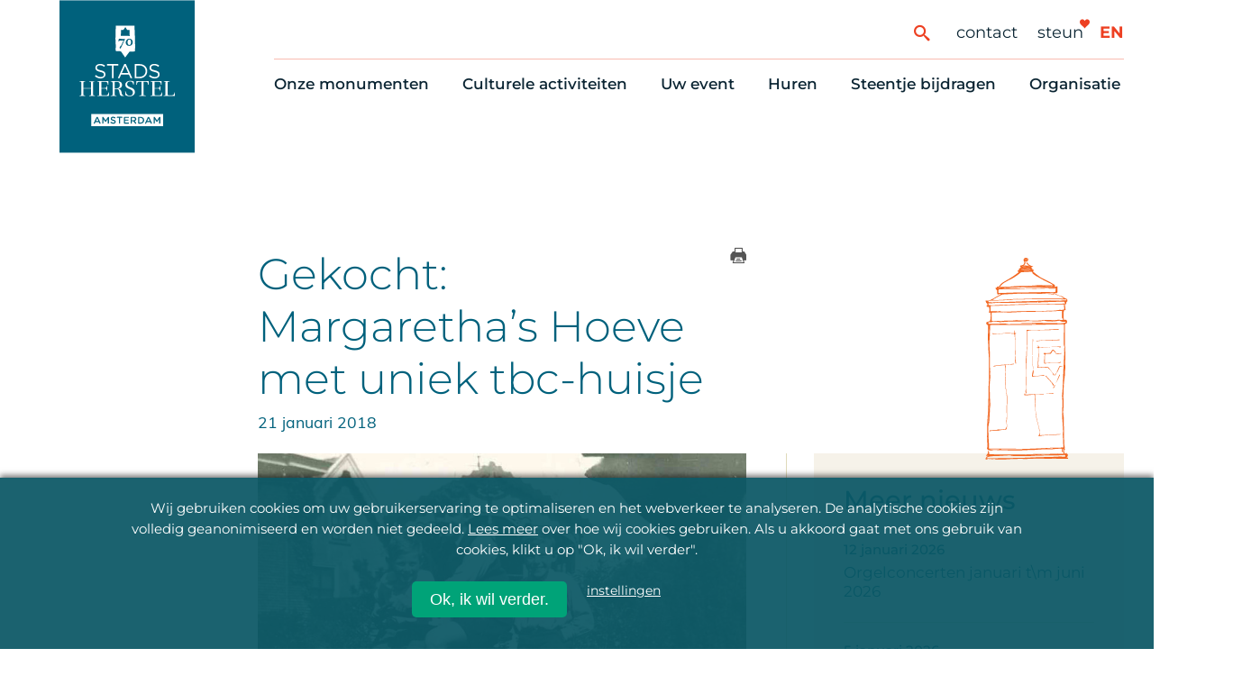

--- FILE ---
content_type: text/html; charset=UTF-8
request_url: https://stadsherstel.nl/nieuws/gekocht-margarethas-hoeve-met-uniek-tbc-huisje/
body_size: 29167
content:
<!DOCTYPE html>
<!--[if IE 8 ]>    <html lang="nl-NL" class="ie8"> <![endif]-->
<!--[if IE 9 ]>    <html lang="nl-NL" class="ie9"> <![endif]-->

<!--[if (gt IE 9)|!(IE)]><!-->
<html lang="nl-NL">
<!--<![endif]-->
  <head>

    <!-- C U S T O M I Z E D  Google Tag Manager will be disabled when analytics Cookie is disabled -->
        <script>
      function pcs_emb_get_cookie()   { var name = "stadsherstel_cookie_consent="; var decodedCookie = decodeURIComponent(document.cookie); var ca = decodedCookie.split(";"); for (var i = 0; i < ca.length; i++) { var c = ca[i]; while (c.charAt(0) == " ") { c = c.substring(1); } if (c.indexOf(name) == 0) { return c.substring(name.length, c.length); } } return ""; }
      function pcs_emb_has_consent()  { var consent = pcs_emb_get_cookie(); return typeof consent !== "undefined" && consent !== ""; }
      function pcs_emb_get_consent()  { return pcs_emb_has_consent() ? pcs_emb_get_cookie() : false; }
      var cookie_consent = pcs_emb_get_consent();
      
      if (cookie_consent && (cookie_consent === 'full' || cookie_consent.indexOf('analytics') >= 0)) {
        // empty Void... maybe good for Facebook or other trackers?
      }

      // Tag manager, always on
      (function(w,d,s,l,i){w[l]=w[l]||[];w[l].push({'gtm.start':
        new Date().getTime(),event:'gtm.js'});var f=d.getElementsByTagName(s)[0],
        j=d.createElement(s),dl=l!='dataLayer'?'&l='+l:'';j.async=true;j.src=
        'https://www.googletagmanager.com/gtm.js?id='+i+dl;f.parentNode.insertBefore(j,f);
        })(window,document,'script','dataLayer','GTM-MB5FRPN');
    </script>
        <!-- End customisation -->

        <meta name="google-site-verification" content="" />
    <meta charset="UTF-8" />
    <meta http-equiv="X-UA-Compatible" content="IE=edge">
    <meta name="viewport" content="width=device-width, initial-scale=1, user-scalable=1">
    <meta name="format-detection" content="telephone=no">
    <meta name="google-site-verification" content="x3kUvrnW2y7iJNX2xXMzQlY6Hfcuf7DLKSWkIdtr080" />
        <link rel="profile" href="http://gmpg.org/xfn/11" />
    <link rel="apple-touch-icon" sizes="57x57" href="https://stadsherstel.nl/wp-content/themes/stadsherstelnl/img/favicon/apple-icon-57x57.png">
    <link rel="apple-touch-icon" sizes="60x60" href="https://stadsherstel.nl/wp-content/themes/stadsherstelnl/img/favicon/apple-icon-60x60.png">
    <link rel="apple-touch-icon" sizes="72x72" href="https://stadsherstel.nl/wp-content/themes/stadsherstelnl/img/favicon/apple-icon-72x72.png">
    <link rel="apple-touch-icon" sizes="76x76" href="https://stadsherstel.nl/wp-content/themes/stadsherstelnl/img/favicon/apple-icon-76x76.png">
    <link rel="apple-touch-icon" sizes="114x114" href="https://stadsherstel.nl/wp-content/themes/stadsherstelnl/img/favicon/apple-icon-114x114.png">
    <link rel="apple-touch-icon" sizes="120x120" href="https://stadsherstel.nl/wp-content/themes/stadsherstelnl/img/favicon/apple-icon-120x120.png">
    <link rel="apple-touch-icon" sizes="144x144" href="https://stadsherstel.nl/wp-content/themes/stadsherstelnl/img/favicon/apple-icon-144x144.png">
    <link rel="apple-touch-icon" sizes="152x152" href="https://stadsherstel.nl/wp-content/themes/stadsherstelnl/img/favicon/apple-icon-152x152.png">
    <link rel="apple-touch-icon" sizes="180x180" href="https://stadsherstel.nl/wp-content/themes/stadsherstelnl/img/favicon/apple-icon-180x180.png">
    <link rel="icon" type="image/png" sizes="192x192"  href="https://stadsherstel.nl/wp-content/themes/stadsherstelnl/img/favicon/android-icon-192x192.png">
    <link rel="icon" type="image/png" sizes="32x32" href="https://stadsherstel.nl/wp-content/themes/stadsherstelnl/img/favicon/favicon-32x32.png">
    <link rel="icon" type="image/png" sizes="96x96" href="https://stadsherstel.nl/wp-content/themes/stadsherstelnl/img/favicon/favicon-96x96.png">
    <link rel="icon" type="image/png" sizes="16x16" href="https://stadsherstel.nl/wp-content/themes/stadsherstelnl/img/favicon/favicon-16x16.png">
    <meta name="msapplication-TileImage" content="https://stadsherstel.nl/wp-content/themes/stadsherstelnl/img/favicon/ms-icon-144x144.png">
    <meta name='robots' content='index, follow, max-image-preview:large, max-snippet:-1, max-video-preview:-1' />

	<!-- This site is optimized with the Yoast SEO Premium plugin v26.7 (Yoast SEO v26.7) - https://yoast.com/wordpress/plugins/seo/ -->
	<title>Gekocht: Margaretha’s Hoeve met uniek tbc-huisje - Stadsherstel Amsterdam</title>
	<meta name="description" content="Stadsherstel Amsterdam redt monumenten en beeldbepalende panden in en om Amsterdam. We kopen en restaureren vervallen monumenten en zorgen voor een passende bestemming als woning of bedrijfsruimte. De panden worden verhuurd en blijven in het bezit van Stadsherstel" />
	<link rel="canonical" href="https://stadsherstel.nl/nieuws/gekocht-margarethas-hoeve-met-uniek-tbc-huisje/" />
	<meta property="og:locale" content="nl_NL" />
	<meta property="og:type" content="article" />
	<meta property="og:title" content="Gekocht: Margaretha’s Hoeve met uniek tbc-huisje" />
	<meta property="og:description" content="Stadsherstel Amsterdam redt monumenten en beeldbepalende panden in en om Amsterdam. We kopen en restaureren vervallen monumenten en zorgen voor een passende bestemming als woning of bedrijfsruimte. De panden worden verhuurd en blijven in het bezit van Stadsherstel" />
	<meta property="og:url" content="https://stadsherstel.nl/nieuws/gekocht-margarethas-hoeve-met-uniek-tbc-huisje/" />
	<meta property="og:site_name" content="Stadsherstel Amsterdam" />
	<meta property="article:publisher" content="https://www.facebook.com/stadsherstel" />
	<meta property="og:image" content="https://stadsherstel.nl/wp-content/uploads/2020/08/nieuws-import-gekocht-margarethae280-1.jpg" />
	<meta property="og:image:width" content="896" />
	<meta property="og:image:height" content="358" />
	<meta property="og:image:type" content="image/jpeg" />
	<meta name="twitter:card" content="summary_large_image" />
	<meta name="twitter:site" content="@stadsherstel" />
	<meta name="twitter:label1" content="Geschatte leestijd" />
	<meta name="twitter:data1" content="4 minuten" />
	<script type="application/ld+json" class="yoast-schema-graph">{"@context":"https://schema.org","@graph":[{"@type":"NewsArticle","@id":"https://stadsherstel.nl/nieuws/gekocht-margarethas-hoeve-met-uniek-tbc-huisje/#article","isPartOf":{"@id":"https://stadsherstel.nl/nieuws/gekocht-margarethas-hoeve-met-uniek-tbc-huisje/"},"author":{"name":"Redactie","@id":"https://stadsherstel.nl/#/schema/person/5da305e8d3a96bde7209c403b0b45e6f"},"headline":"Gekocht: Margaretha’s Hoeve met uniek tbc-huisje","datePublished":"2018-01-20T23:00:00+00:00","mainEntityOfPage":{"@id":"https://stadsherstel.nl/nieuws/gekocht-margarethas-hoeve-met-uniek-tbc-huisje/"},"wordCount":890,"publisher":{"@id":"https://stadsherstel.nl/#organization"},"image":{"@id":"https://stadsherstel.nl/nieuws/gekocht-margarethas-hoeve-met-uniek-tbc-huisje/#primaryimage"},"thumbnailUrl":"https://stadsherstel.nl/wp-content/uploads/2020/08/nieuws-import-gekocht-margarethae280-1.jpg","inLanguage":"nl-NL"},{"@type":"WebPage","@id":"https://stadsherstel.nl/nieuws/gekocht-margarethas-hoeve-met-uniek-tbc-huisje/","url":"https://stadsherstel.nl/nieuws/gekocht-margarethas-hoeve-met-uniek-tbc-huisje/","name":"Gekocht: Margaretha’s Hoeve met uniek tbc-huisje - Stadsherstel Amsterdam","isPartOf":{"@id":"https://stadsherstel.nl/#website"},"primaryImageOfPage":{"@id":"https://stadsherstel.nl/nieuws/gekocht-margarethas-hoeve-met-uniek-tbc-huisje/#primaryimage"},"image":{"@id":"https://stadsherstel.nl/nieuws/gekocht-margarethas-hoeve-met-uniek-tbc-huisje/#primaryimage"},"thumbnailUrl":"https://stadsherstel.nl/wp-content/uploads/2020/08/nieuws-import-gekocht-margarethae280-1.jpg","datePublished":"2018-01-20T23:00:00+00:00","description":"Stadsherstel Amsterdam redt monumenten en beeldbepalende panden in en om Amsterdam. We kopen en restaureren vervallen monumenten en zorgen voor een passende bestemming als woning of bedrijfsruimte. De panden worden verhuurd en blijven in het bezit van Stadsherstel","breadcrumb":{"@id":"https://stadsherstel.nl/nieuws/gekocht-margarethas-hoeve-met-uniek-tbc-huisje/#breadcrumb"},"inLanguage":"nl-NL","potentialAction":[{"@type":"ReadAction","target":["https://stadsherstel.nl/nieuws/gekocht-margarethas-hoeve-met-uniek-tbc-huisje/"]}]},{"@type":"ImageObject","inLanguage":"nl-NL","@id":"https://stadsherstel.nl/nieuws/gekocht-margarethas-hoeve-met-uniek-tbc-huisje/#primaryimage","url":"https://stadsherstel.nl/wp-content/uploads/2020/08/nieuws-import-gekocht-margarethae280-1.jpg","contentUrl":"https://stadsherstel.nl/wp-content/uploads/2020/08/nieuws-import-gekocht-margarethae280-1.jpg","width":896,"height":358,"caption":"Gekocht: Margaretha’s Hoeve met uniek tbc-huisje"},{"@type":"BreadcrumbList","@id":"https://stadsherstel.nl/nieuws/gekocht-margarethas-hoeve-met-uniek-tbc-huisje/#breadcrumb","itemListElement":[{"@type":"ListItem","position":1,"name":"Home","item":"https://stadsherstel.nl/"},{"@type":"ListItem","position":2,"name":"Gekocht: Margaretha’s Hoeve met uniek tbc-huisje"}]},{"@type":"WebSite","@id":"https://stadsherstel.nl/#website","url":"https://stadsherstel.nl/","name":"Stadsherstel Amsterdam","description":"Stadsherstel Amsterdam redt monumenten en beeldbepalende panden in en om Amsterdam. We kopen en restaureren vervallen monumenten en zorgen voor een passende bestemming als woning of bedrijfsruimte. De panden worden verhuurd en blijven in het bezit van Stadsherstel","publisher":{"@id":"https://stadsherstel.nl/#organization"},"potentialAction":[{"@type":"SearchAction","target":{"@type":"EntryPoint","urlTemplate":"https://stadsherstel.nl/?s={search_term_string}"},"query-input":{"@type":"PropertyValueSpecification","valueRequired":true,"valueName":"search_term_string"}}],"inLanguage":"nl-NL"},{"@type":"Organization","@id":"https://stadsherstel.nl/#organization","name":"Stadsherstel Amsterdam","url":"https://stadsherstel.nl/","logo":{"@type":"ImageObject","inLanguage":"nl-NL","@id":"https://stadsherstel.nl/#/schema/logo/image/","url":"https://stadsherstel.nl/wp-content/uploads/2019/12/SH-logo-wit-op-blauw.png","contentUrl":"https://stadsherstel.nl/wp-content/uploads/2019/12/SH-logo-wit-op-blauw.png","width":400,"height":260,"caption":"Stadsherstel Amsterdam"},"image":{"@id":"https://stadsherstel.nl/#/schema/logo/image/"},"sameAs":["https://www.facebook.com/stadsherstel","https://x.com/stadsherstel","https://www.instagram.com/stadsherstel/","https://www.linkedin.com/company/stadsherstel-amsterdam/","https://nl.pinterest.com/StadsherstelAmsterdam/","https://www.youtube.com/user/StadsherstelAdam","https://nl.wikipedia.org/wiki/Stadsherstel_Amsterdam"]},{"@type":"Person","@id":"https://stadsherstel.nl/#/schema/person/5da305e8d3a96bde7209c403b0b45e6f","name":"Redactie","image":{"@type":"ImageObject","inLanguage":"nl-NL","@id":"https://stadsherstel.nl/#/schema/person/image/","url":"https://secure.gravatar.com/avatar/bd21eaf3c4ea0452beb8a87d73f67700b427152ddc4f356de4c952830ab20ef8?s=96&d=mm&r=g","contentUrl":"https://secure.gravatar.com/avatar/bd21eaf3c4ea0452beb8a87d73f67700b427152ddc4f356de4c952830ab20ef8?s=96&d=mm&r=g","caption":"Redactie"}}]}</script>
	<!-- / Yoast SEO Premium plugin. -->


<link rel='dns-prefetch' href='//ajax.googleapis.com' />
<link rel='dns-prefetch' href='//cdnjs.cloudflare.com' />

<style id='wp-img-auto-sizes-contain-inline-css' type='text/css'>
img:is([sizes=auto i],[sizes^="auto," i]){contain-intrinsic-size:3000px 1500px}
/*# sourceURL=wp-img-auto-sizes-contain-inline-css */
</style>
<link rel='stylesheet' id='park-cookiebar-css-css' href='https://stadsherstel.nl/wp-content/plugins/park-cookies-system/core/style.css?ver=1.1' type='text/css' media='all' />
<style id='wp-block-library-inline-css' type='text/css'>
:root{--wp-block-synced-color:#7a00df;--wp-block-synced-color--rgb:122,0,223;--wp-bound-block-color:var(--wp-block-synced-color);--wp-editor-canvas-background:#ddd;--wp-admin-theme-color:#007cba;--wp-admin-theme-color--rgb:0,124,186;--wp-admin-theme-color-darker-10:#006ba1;--wp-admin-theme-color-darker-10--rgb:0,107,160.5;--wp-admin-theme-color-darker-20:#005a87;--wp-admin-theme-color-darker-20--rgb:0,90,135;--wp-admin-border-width-focus:2px}@media (min-resolution:192dpi){:root{--wp-admin-border-width-focus:1.5px}}.wp-element-button{cursor:pointer}:root .has-very-light-gray-background-color{background-color:#eee}:root .has-very-dark-gray-background-color{background-color:#313131}:root .has-very-light-gray-color{color:#eee}:root .has-very-dark-gray-color{color:#313131}:root .has-vivid-green-cyan-to-vivid-cyan-blue-gradient-background{background:linear-gradient(135deg,#00d084,#0693e3)}:root .has-purple-crush-gradient-background{background:linear-gradient(135deg,#34e2e4,#4721fb 50%,#ab1dfe)}:root .has-hazy-dawn-gradient-background{background:linear-gradient(135deg,#faaca8,#dad0ec)}:root .has-subdued-olive-gradient-background{background:linear-gradient(135deg,#fafae1,#67a671)}:root .has-atomic-cream-gradient-background{background:linear-gradient(135deg,#fdd79a,#004a59)}:root .has-nightshade-gradient-background{background:linear-gradient(135deg,#330968,#31cdcf)}:root .has-midnight-gradient-background{background:linear-gradient(135deg,#020381,#2874fc)}:root{--wp--preset--font-size--normal:16px;--wp--preset--font-size--huge:42px}.has-regular-font-size{font-size:1em}.has-larger-font-size{font-size:2.625em}.has-normal-font-size{font-size:var(--wp--preset--font-size--normal)}.has-huge-font-size{font-size:var(--wp--preset--font-size--huge)}.has-text-align-center{text-align:center}.has-text-align-left{text-align:left}.has-text-align-right{text-align:right}.has-fit-text{white-space:nowrap!important}#end-resizable-editor-section{display:none}.aligncenter{clear:both}.items-justified-left{justify-content:flex-start}.items-justified-center{justify-content:center}.items-justified-right{justify-content:flex-end}.items-justified-space-between{justify-content:space-between}.screen-reader-text{border:0;clip-path:inset(50%);height:1px;margin:-1px;overflow:hidden;padding:0;position:absolute;width:1px;word-wrap:normal!important}.screen-reader-text:focus{background-color:#ddd;clip-path:none;color:#444;display:block;font-size:1em;height:auto;left:5px;line-height:normal;padding:15px 23px 14px;text-decoration:none;top:5px;width:auto;z-index:100000}html :where(.has-border-color){border-style:solid}html :where([style*=border-top-color]){border-top-style:solid}html :where([style*=border-right-color]){border-right-style:solid}html :where([style*=border-bottom-color]){border-bottom-style:solid}html :where([style*=border-left-color]){border-left-style:solid}html :where([style*=border-width]){border-style:solid}html :where([style*=border-top-width]){border-top-style:solid}html :where([style*=border-right-width]){border-right-style:solid}html :where([style*=border-bottom-width]){border-bottom-style:solid}html :where([style*=border-left-width]){border-left-style:solid}html :where(img[class*=wp-image-]){height:auto;max-width:100%}:where(figure){margin:0 0 1em}html :where(.is-position-sticky){--wp-admin--admin-bar--position-offset:var(--wp-admin--admin-bar--height,0px)}@media screen and (max-width:600px){html :where(.is-position-sticky){--wp-admin--admin-bar--position-offset:0px}}
/*wp_block_styles_on_demand_placeholder:6975856e69f25*/
/*# sourceURL=wp-block-library-inline-css */
</style>
<style id='classic-theme-styles-inline-css' type='text/css'>
/*! This file is auto-generated */
.wp-block-button__link{color:#fff;background-color:#32373c;border-radius:9999px;box-shadow:none;text-decoration:none;padding:calc(.667em + 2px) calc(1.333em + 2px);font-size:1.125em}.wp-block-file__button{background:#32373c;color:#fff;text-decoration:none}
/*# sourceURL=/wp-includes/css/classic-themes.min.css */
</style>
<link rel='stylesheet' id='wppopups-base-css' href='https://stadsherstel.nl/wp-content/plugins/wp-popups-lite/src/assets/css/wppopups-base.css?ver=2.2.0.3' type='text/css' media='all' />
<link rel='stylesheet' id='baseCSS-css' href='https://stadsherstel.nl/wp-content/themes/stadsherstelnl/css/dist/style.css?ver=1.55' type='text/css' media='all' />
<style id='rocket-lazyload-inline-css' type='text/css'>
.rll-youtube-player{position:relative;padding-bottom:56.23%;height:0;overflow:hidden;max-width:100%;}.rll-youtube-player:focus-within{outline: 2px solid currentColor;outline-offset: 5px;}.rll-youtube-player iframe{position:absolute;top:0;left:0;width:100%;height:100%;z-index:100;background:0 0}.rll-youtube-player img{bottom:0;display:block;left:0;margin:auto;max-width:100%;width:100%;position:absolute;right:0;top:0;border:none;height:auto;-webkit-transition:.4s all;-moz-transition:.4s all;transition:.4s all}.rll-youtube-player img:hover{-webkit-filter:brightness(75%)}.rll-youtube-player .play{height:100%;width:100%;left:0;top:0;position:absolute;background:url(https://stadsherstel.nl/wp-content/plugins/wp-rocket/assets/img/youtube.png) no-repeat center;background-color: transparent !important;cursor:pointer;border:none;}
/*# sourceURL=rocket-lazyload-inline-css */
</style>
<script type="text/javascript" src="https://ajax.googleapis.com/ajax/libs/jquery/3.5.1/jquery.min.js?ver=3.5.1" id="jquery-js"></script>
<link rel='shortlink' href='https://stadsherstel.nl/?p=24698' />
<style type="text/css" id="spu-css-58388" class="spu-css">		#spu-bg-58388 {
			background-color: rgba(10, 87, 101, 0.75);
		}

		#spu-58388 .spu-close {
			font-size: 40px;
			color: rgb(0, 163, 120);
			text-shadow: 0 1px 0 rgb(255, 255, 255);
		}

		#spu-58388 .spu-close:hover {
			color: #000;
		}

		#spu-58388 {
			background-color: rgb(255, 255, 255);
			max-width: 750px;
			border-radius: 0px;
			
					height: auto;
					box-shadow:  0px 0px 0px 0px #ccc;
				}

		#spu-58388 .spu-container {
					padding: 0px;
			height: calc(100% - 28px);
		}
		#spu-58388 .popup_model_container { display: flex;  }
.spu-box {margin:0 4% 3% 0;}
#spu-58388 .popup_model_container__col1 {
min-height: 400px;
width: 40%;
background-image: url(https://www.stadsherstel.nl/wp-content/uploads/2020/08/avatar_nieuwsletter.gif);
background-repeat: no-repeat;
background-size: contain;
background-position: center;
background-color: #00a378;
}

#spu-58388 .popup_model_container__col2 {
width: 60%;
padding: 40px 40px;
}

#spu-58388 .spu-close-top_right {
    right: 9px;
    top: 14px;
}						</style>
		<noscript><style id="rocket-lazyload-nojs-css">.rll-youtube-player, [data-lazy-src]{display:none !important;}</style></noscript>  <meta name="generator" content="WP Rocket 3.20.2" data-wpr-features="wpr_lazyload_images wpr_lazyload_iframes wpr_desktop" /></head>
  <body class="wp-singular nieuws-template-default single single-nieuws postid-24698 wp-theme-stadsherstelnl">

  <!-- Google Tag Manager (noscript) -->
  <noscript><iframe src="https://www.googletagmanager.com/ns.html?id=GTM-MB5FRPN"
  height="0" width="0" style="display:none;visibility:hidden"></iframe></noscript>

    <header data-rocket-location-hash="2a89341fefd0155df4d7cfe2b2e54b3a" class="site-header">
      <div data-rocket-location-hash="d38c6057b39554936f7bb124ded6b363" class="subnav-underlay" id="subnav-underlay"></div>
      <div data-rocket-location-hash="905dbd64323d49da63812eecfef393dd" class="site-header-inner">
        <a href="https://stadsherstel.nl/" class="logo-container" title="Stadsherstel Home">
                      <img src="data:image/svg+xml,%3Csvg%20xmlns='http://www.w3.org/2000/svg'%20viewBox='0%200%200%200'%3E%3C/svg%3E" alt="Stadsherstel Amsterdam logo" data-lazy-src="https://stadsherstel.nl/wp-content/themes/stadsherstelnl/img/logo-70.svg" /><noscript><img src="https://stadsherstel.nl/wp-content/themes/stadsherstelnl/img/logo-70.svg" alt="Stadsherstel Amsterdam logo" /></noscript>
                  </a>
        <nav class="mainnav-container">
          <div class="support-menu-wrapper">
            <button aria-label="Zoeken" type="button" id="btSearchToggle" class="site-search-toggle"><span class="icon-search"></span></button>
            <form action="https://stadsherstel.nl/">
              <!-- <input type="hidden" name="orderby" value="post_date"> -->
              <!-- <input type="hidden" name="order" value="desc"> -->
              <input type="text" id="inpSearch" name="s" value="" class="hidden-search">
            </form>
            <ul id="menu-ondersteunend-menu" class="support-menu"><li id="menu-item-2123" class="menu-item menu-item-type-post_type menu-item-object-page menu-item-2123"><a href="https://stadsherstel.nl/contact/">Contact</a></li>
<li id="menu-item-19759" class="menu-item menu-item-type-post_type menu-item-object-page menu-item-19759"><a href="https://stadsherstel.nl/steentje-bijdragen/10-manieren-om-te-helpen/">Steun</a></li>
</ul>                        <span class="hearts">
                <span class="heart icon-heart5"></span>
                <span class="heart icon-heart5"></span>
            </span>
                        <a href="https://stadsherstel.nl/en/home/" class="language-switch">en</a>
          </div>
                    <ul id="menu-main-menu" class="menu"><li id="menu-item-17142" class="menu-item menu-item-type-post_type menu-item-object-page menu-item-has-children menu-item-17142"><a href="https://stadsherstel.nl/onze-monumenten/alle-panden/">Onze monumenten</a>
<div class="subnav"><ul>
	<li id="menu-item-88275" class="menu-item menu-item-type-post_type menu-item-object-page menu-item-88275"><a href="https://stadsherstel.nl/onze-monumenten/alle-panden/">Alle monumenten</a></li>
	<li id="menu-item-2029" class="menu-item menu-item-type-post_type menu-item-object-page menu-item-2029"><a href="https://stadsherstel.nl/onze-monumenten/restauratie-nieuws/">Restauratienieuws</a></li>
	<li id="menu-item-2030" class="menu-item menu-item-type-post_type menu-item-object-page menu-item-2030"><a href="https://stadsherstel.nl/onze-monumenten/op-de-kaart/">Op de kaart</a></li>
	<li id="menu-item-2031" class="menu-item menu-item-type-post_type menu-item-object-page menu-item-2031"><a href="https://stadsherstel.nl/onze-monumenten/themas/">Thema’s</a></li>
</ul></div>
</li>
<li id="menu-item-17143" class="menu-item menu-item-type-post_type menu-item-object-page menu-item-has-children menu-item-17143"><a href="https://stadsherstel.nl/culturele-activiteiten/cultuuragenda/">Culturele activiteiten</a>
<div class="subnav"><ul>
	<li id="menu-item-2018" class="menu-item menu-item-type-post_type menu-item-object-page menu-item-2018"><a href="https://stadsherstel.nl/culturele-activiteiten/cultuuragenda/">Cultuuragenda</a></li>
	<li id="menu-item-155665" class="menu-item menu-item-type-post_type menu-item-object-page menu-item-155665"><a href="https://stadsherstel.nl/culturele-activiteiten/scheurkalender/">70 jaar activiteiten</a></li>
	<li id="menu-item-2021" class="menu-item menu-item-type-post_type menu-item-object-page menu-item-2021"><a href="https://stadsherstel.nl/culturele-activiteiten/monumentenroutes/">Monumentenroutes</a></li>
	<li id="menu-item-2020" class="menu-item menu-item-type-post_type menu-item-object-page menu-item-2020"><a href="https://stadsherstel.nl/culturele-activiteiten/voor-vrienden/">Voor Vrienden</a></li>
	<li id="menu-item-41182" class="menu-item menu-item-type-post_type menu-item-object-page menu-item-41182"><a href="https://stadsherstel.nl/culturele-activiteiten/onlineactiviteiten/">Online activiteiten</a></li>
</ul></div>
</li>
<li id="menu-item-155645" class="menu-item menu-item-type-post_type menu-item-object-page menu-item-has-children menu-item-155645"><a href="https://stadsherstel.nl/huren/zelf-iets-organiseren/">Uw event</a>
<div class="subnav"><ul>
	<li id="menu-item-155808" class="menu-item menu-item-type-post_type menu-item-object-page menu-item-155808"><a href="https://stadsherstel.nl/huren/zelf-iets-organiseren/">Zelf iets organiseren</a></li>
	<li id="menu-item-2023" class="menu-item menu-item-type-post_type menu-item-object-page menu-item-2023"><a href="https://stadsherstel.nl/huren/eventlocaties/">Bijzondere Locaties</a></li>
	<li id="menu-item-155646" class="menu-item menu-item-type-post_type menu-item-object-eventtype menu-item-155646"><a href="https://stadsherstel.nl/eventtype/congres-en-vergadering/">Congres en vergadering</a></li>
	<li id="menu-item-155647" class="menu-item menu-item-type-post_type menu-item-object-eventtype menu-item-155647"><a href="https://stadsherstel.nl/eventtype/diner-en-receptie/">Diner en receptie</a></li>
	<li id="menu-item-155648" class="menu-item menu-item-type-post_type menu-item-object-eventtype menu-item-155648"><a href="https://stadsherstel.nl/eventtype/cultuur/">Cultuur</a></li>
	<li id="menu-item-155649" class="menu-item menu-item-type-post_type menu-item-object-eventtype menu-item-155649"><a href="https://stadsherstel.nl/eventtype/trouwen/">Trouwen</a></li>
</ul></div>
</li>
<li id="menu-item-17144" class="menu-item menu-item-type-post_type menu-item-object-page menu-item-has-children menu-item-17144"><a href="https://stadsherstel.nl/huren/eventlocaties/">Huren</a>
<div class="subnav"><ul>
	<li id="menu-item-8206" class="menu-item menu-item-type-post_type menu-item-object-page menu-item-8206"><a href="https://stadsherstel.nl/huren/woningaanbod/">Woningaanbod</a></li>
	<li id="menu-item-84390" class="menu-item menu-item-type-post_type menu-item-object-page menu-item-84390"><a href="https://stadsherstel.nl/huren/wachtlijst-voor-woningzoekenden/">Wachtlijst voor woningzoekenden</a></li>
	<li id="menu-item-8205" class="menu-item menu-item-type-post_type menu-item-object-page menu-item-8205"><a href="https://stadsherstel.nl/huren/verhuur-bedrijfsruimtes/">Bedrijfsruimten</a></li>
	<li id="menu-item-2024" class="menu-item menu-item-type-post_type menu-item-object-page menu-item-2024"><a href="https://stadsherstel.nl/huren/onderhoudsmeldingen-en-huurvragen/">Onderhoudsmeldingen en huurvragen</a></li>
</ul></div>
</li>
<li id="menu-item-17145" class="menu-item menu-item-type-post_type menu-item-object-page menu-item-has-children menu-item-17145"><a href="https://stadsherstel.nl/steentje-bijdragen/10-manieren-om-te-helpen/">Steentje bijdragen</a>
<div class="subnav"><ul>
	<li id="menu-item-2033" class="menu-item menu-item-type-post_type menu-item-object-page menu-item-2033"><a href="https://stadsherstel.nl/steentje-bijdragen/10-manieren-om-te-helpen/">Tien manieren om te helpen</a></li>
	<li id="menu-item-2035" class="menu-item menu-item-type-post_type menu-item-object-page menu-item-2035"><a href="https://stadsherstel.nl/steentje-bijdragen/10-manieren-om-te-helpen/onze-vrienden/">Onze Vrienden</a></li>
	<li id="menu-item-8616" class="menu-item menu-item-type-post_type menu-item-object-page menu-item-8616"><a href="https://stadsherstel.nl/vrienden-nieuws/">Vriendennieuws</a></li>
	<li id="menu-item-2036" class="menu-item menu-item-type-post_type menu-item-object-page menu-item-2036"><a href="https://stadsherstel.nl/steentje-bijdragen/schenken/">Schenken, nalaten en ANBI</a></li>
	<li id="menu-item-2037" class="menu-item menu-item-type-post_type menu-item-object-page menu-item-2037"><a href="https://stadsherstel.nl/steentje-bijdragen/waarom-zou-u-meedoen/">6 redenen om mee te doen</a></li>
</ul></div>
</li>
<li id="menu-item-17146" class="menu-item menu-item-type-post_type menu-item-object-page menu-item-has-children menu-item-17146"><a href="https://stadsherstel.nl/organisatie/ons-oprichtingsverhaal/">Organisatie</a>
<div class="subnav"><ul>
	<li id="menu-item-2043" class="menu-item menu-item-type-post_type menu-item-object-page menu-item-2043"><a href="https://stadsherstel.nl/organisatie/ons-oprichtingsverhaal/">Ons oprichtingsverhaal</a></li>
	<li id="menu-item-2040" class="menu-item menu-item-type-post_type menu-item-object-page menu-item-2040"><a href="https://stadsherstel.nl/organisatie/over-stadsherstel/">Stadsherstel nu</a></li>
	<li id="menu-item-2041" class="menu-item menu-item-type-post_type menu-item-object-page menu-item-2041"><a href="https://stadsherstel.nl/organisatie/de-vrijwilligers/">Onze Vrijwilligers</a></li>
	<li id="menu-item-2044" class="menu-item menu-item-type-post_type menu-item-object-page menu-item-2044"><a href="https://stadsherstel.nl/organisatie/werken-bij/">Werken bij</a></li>
	<li id="menu-item-2042" class="menu-item menu-item-type-post_type menu-item-object-page menu-item-2042"><a href="https://stadsherstel.nl/organisatie/nieuws-en-publicaties/">Nieuws en publicaties</a></li>
	<li id="menu-item-143314" class="menu-item menu-item-type-post_type menu-item-object-page menu-item-143314"><a href="https://stadsherstel.nl/organisatie/stadsherstelwinkeltje/">Stadsherstel Winkeltje</a></li>
</ul></div>
</li>
</ul>        </nav>
   
        <div data-rocket-location-hash="56e66a61ea3ba3b3c10c484323d94470" class="menu-button">
          <span class="c-site-nav-button__line c-site-nav-button__line--1"></span>
          <span class="c-site-nav-button__line c-site-nav-button__line--2"></span>
          <span class="c-site-nav-button__line c-site-nav-button__line--3"></span>
        </div>
      </div>
    </header>
    
  <div data-rocket-location-hash="642a4d9bbf24e189d30d0a5281bd4009" class="l-site-container">
  <div data-rocket-location-hash="d3ff02def73aa585cb132539f1ae1711" class="page-padding">
<main data-rocket-location-hash="6a8945080d9e110c49d792edc6978300" class="l-main-content p-news-article">
  <article>
  <div data-rocket-location-hash="72df81ab605d1cb7b3e4a302114b6b2f" class="l-content-container">

    <!-- three column layout -->
    <div class="triple-column no-img-header">

      <!-- first column -->
      <div class="col_left"></div>
      <!-- center column for content-->
      <div class="col_center">
        <span id="btPrint" class="icon-printer"></span>
        <header class="news-header">
            <h1 class="news-heading">Gekocht: Margaretha’s Hoeve met uniek tbc-huisje</h1>
            <time class="news-date">21 januari 2018</time>
                    </header>
      </div>
      <!-- right column for sidebar-->
      <div class="col_right">
        <div class="icon-wrapper">
            <span class="h-icon plakzuil"><svg xmlns="http://www.w3.org/2000/svg" width="92.23" height="224.75" viewBox="0 0 92.23 224.75">
  <defs>
    <style>
      .a {
        fill: #f26722;
      }
    </style>
  </defs>
  <path class="a" d="M88.64,51.68c.31,2.35.6,4.55.91,7L88.3,58c-1.7,2.4-1.1,5.13-1,7.8,0,.72.08,1.44.06,2.15s.19,1.32,1.16,1.15a2.63,2.63,0,0,1,1.42,0c.47.23,1.06.71,1.14,1.15A10.44,10.44,0,0,1,91,72.7L88.65,74c0,2.76,0,5.81,0,8.86,0,2.7.09,5.41.11,8.12,0,1.68-.06,3.35,0,5,0,1.9.15,3.79.23,5.69s.18,3.93.24,5.89c0,1.59.05,3.19.05,4.78a6.35,6.35,0,0,1-.15,1.44c-.67,2.8.16,5.57.12,8.36,0,.92-.27,1.84-.35,2.76S88.74,127,88.7,128c0,.85,0,1.72,0,2.56-.4,3.63-1,7.24-1.22,10.88-.24,3.23-.18,6.49-.28,9.74,0,.66-.2,1.32-.19,2,0,2.34.19,4.69.18,7a77.94,77.94,0,0,1-.33,10.35c-.29,2.1.31,4.32.49,6.49.06.67.12,1.34.13,2,.08,5.71.15,11.42.25,17.13.06,3.79.13,7.57.28,11.36a36.75,36.75,0,0,0,.59,3.86h.33l-.68.81c.19.37.89.29.36,1.21-.61,1.09-.45,2.65-.48,4,0,.29.62.64,1,.84.09,0,.44-.47.67-.72a2.5,2.5,0,0,1,.47-.4s.28.16.29.26a1.06,1.06,0,0,0,.93,1.09c.7.21.67,2,0,2.81a8.56,8.56,0,0,1-1,.91c.91.25,2.12,0,1.59,1.6H84.91c-4.12,0-8.24,0-12.37,0q-8.94,0-17.88,0c-3.15,0-6.3.11-9.45.12-2.87,0-5.73-.06-8.59-.08-.51,0-1,.16-1.52.17-2.07.05-4.14,0-6.21.09-1.39,0-2.77.16-4.16.23s-2.95.17-4.42.19c-2.53,0-5.06,0-7.6,0-1.62,0-3.24.16-4.87.16-1.37,0-2.75-.13-4.12-.2v-.3h7.49v-.39c-2.75,0-5.51,0-8.26,0-.14,0-.27.29-.55.61H.25L1,224l-1-.77,1.51-.19c-.91-2.25,1.18-1.74,2.13-2.49l-2.56-.15a8.74,8.74,0,0,1,1.2-1.72,2.19,2.19,0,0,0,.66-2.86c-.07-.13-.15-.26-.24-.4,1.42-.57,1.67-.15,1.83,3.24,2.15.08,4.31.2,6.47.24,4.38.07,8.75.14,13.13.14,5.57,0,11.14-.06,16.71-.12,2.93,0,5.86-.06,8.79-.15s5.85-.28,8.78-.37c1.15,0,2.3.16,3.45.18,1,0,2-.11,3-.11,1.81,0,3.63,0,5.45,0,1,0,2-.15,3-.19,2.39-.08,4.79-.17,7.18-.18,1.51,0,3,.17,4.53.18a15.37,15.37,0,0,0,2.14-.24,27.1,27.1,0,0,0,.53-3.3,4.17,4.17,0,0,0-.53-1.68c0-.1-.4-.07-.62-.1,0,.2,0,.4,0,.6.11,1,.23,2,.37,3.14-1.29-.09-1.61-.75-1.58-1.67a7.62,7.62,0,0,1,.21-.92c.16-1.16-.25-1.62-1.41-1.57a53,53,0,0,0-7.69.43c-3.62.7-7.18.09-10.76.19-3.92.12-7.83.55-11.75.79-1.31.08-2.64,0-4,0-3,.12-6.08.33-9.12.42-2.41.06-4.83,0-7.24,0s-4.92.07-7.38,0c-2.22,0-4.45-.15-6.67-.2-1.42,0-2.84,0-4.26,0-2.74.06-5.48.18-8.22.22a18.86,18.86,0,0,1-3.19-.21c-.38-.05-.71-.47-1-.74-.13-.1-.19-.28-.31-.39s-.49-.41-.73-.61l.5-.55c.08-1.24.24-2.38.21-3.52-.1-3.13-.37-6.26-.41-9.4,0-2.35.21-4.7.26-7.05,0-1.46-.07-2.94-.06-4.41,0-1.71.07-3.42.16-5.13.23-4.05.5-8.09.74-12.14,0-.16,0-.32,0-.48.16-4.69.36-9.38.47-14.07.09-3.78,0-7.57.11-11.35.06-2.53.33-5.06.39-7.59.07-2.7,0-5.41,0-8.11,0-2.35,0-4.7,0-7,0-2,.17-4,.15-5.92,0-2.19-.15-4.39-.28-6.59-.15-2.5-.39-5-.51-7.5-.11-2.16-.06-4.32-.17-6.47-.08-1.76-.28-3.52-.43-5.28,0-.12,0-.24,0-.36.13-3.39.28-6.78.38-10.17,0-1.43,0-2.86,0-4.23-1.68-.58-2.15-1.24-2-2.85a1.24,1.24,0,0,1,.74-.8c1.06-.39,2.16-.68,3.36-1,1.06-3,.7-6.24.66-9.48l-1.92.27A12,12,0,0,0,4,53.49c-.07.45,0,.8-.16,1s-.73.56-.85.48a19.88,19.88,0,0,1-1.74-1.57,1.26,1.26,0,0,1,.27-.2c.5-.19,1.18-.21,1.06-1a2.31,2.31,0,0,0-1.14-1.89C1,50,.87,48.88.43,47.74c1.58-.12,2.79-.18,4-.31A4.44,4.44,0,0,0,6,47q5.06-2.76,10.07-5.62a5.6,5.6,0,0,0,1.06-1.11L17,39.94c-.58.25-1.17.49-1.75.75s-1.32.52-1.53-.22a4.62,4.62,0,0,1-.39-2.86c.16-.5,0-1.57-.26-1.67-1.21-.44-1.27-1.39-1.47-2.51l1.34-.2.17-.95c.08-.05.15-.15.2-.13,1.48.4,2.44-.49,3.1-1.52C18,28.1,20.62,27,23,25.55c2.64-1.57,5.34-3.05,7.91-4.75,2.2-1.45,4.25-3.13,6.45-4.78l-.6-.48-.84-.74a3.51,3.51,0,0,1,.9-.79c.73-.28,1.38-.47.68-1.43-.05-.08.28-.54.51-.69s.77-.23,1.08-.45a1.42,1.42,0,0,0,.52-.79c0-.17-.21-.43-.36-.62s-.55-.46-.51-.59a1.55,1.55,0,0,1,.61-.79,3,3,0,0,1,1-.15A3.41,3.41,0,0,0,43.59,6a2.92,2.92,0,0,0-.27-1.89A2.7,2.7,0,0,1,43.39.78,2.65,2.65,0,0,1,46.3.17a2,2,0,0,1,1.63,2.24c-.09.68-1,1.31-1.57,1.86-.15.15-.63-.06-1-.1l-1-.14a3.29,3.29,0,0,1-1.51,4.42l5.75.42.14-.22c-.65-.49-1.32-1-1.93-1.48a2.33,2.33,0,0,1-.72-2.41c2,2.47,4,4.42,7.1,4.65l.1.32-2.35.58c.25.16.66.4,1.06.66.22.15.42.32.63.48l-.78.29c-.11,0-.22.06-.63.17l1.64,1c1.48.84,1.5.93.3,2.38,1.73,1.4,3.44,2.83,5.22,4.18A34.74,34.74,0,0,0,62.1,22c1.25.73,2.6,1.31,3.91,2,1.85.92,3.73,1.8,5.56,2.78,1.63.88,3.2,1.86,4.78,2.81a1.75,1.75,0,0,1,.76,2.71l3.35-.51c0,2.27.06,4.55-.06,6.83,0,.32-.94.94-1.26.84A19.82,19.82,0,0,0,72.41,39c-2.86.1-5.73.06-8.59.1a8.16,8.16,0,0,0-1,.12c3.09.18,6.31.52,9.52.5,1.4,0,2.89.51,4.29-.27.21-.12.66.06.95.21,1.67.81,3.31,1.7,5,2.46a21.49,21.49,0,0,0,2.3.58,4.93,4.93,0,0,1,1.77.85,8.1,8.1,0,0,0,3.77,2.07,1.7,1.7,0,0,1,1,1.21c0,.71.57,1.62-.6,2.17-.43.2-.57,1.15-.7,1.78-.07.31.19.68.3,1l-1.08,0ZM44.08,34.4c.26-.14.51-.38.78-.39,2.07-.11,4.14-.22,6.21-.22s4.22.13,6.34.16c1,0,2.05-.11,3.07-.15,1.92-.09,3.83-.18,5.75-.24,1.32,0,2.65,0,4-.07.92,0,1.84-.09,2.76-.12.55,0,1.1,0,1.65,0l3.36.15,0-.31a4.24,4.24,0,0,0-.85-.16c-2.1,0-4.2,0-6.3,0l-8.68.05c-3.67,0-7.34.12-11,.07-2.58,0-5.15-.35-7.72-.35-2.34,0-4.68.3-7,.4-2.6.11-5.2.11-7.8.24-1.18.06-2.35.42-3.52.43a36.76,36.76,0,0,1-3.89-.36l0,.51c1.84.06,3.67.15,5.5.17,1,0,2-.16,3-.16,2.49,0,5,.11,7.48.1,2.11,0,4.21-.12,6.32-.15.21,0,.43.23.64.36a6,6,0,0,1-1.32.38c-1.2,0-2.39,0-3.59,0-3,0-6,.11-9,.14-2.52,0-5.05,0-7.58,0-2,0-4,.19-6.07.25-1.44,0-1.89.42-1.91,1.89,0,.7.11,1.4.18,2.2.81,0,1.56,0,2.31,0,1.47,0,2.93-.15,4.4-.18,2.73-.06,5.46-.06,8.2-.16,1.61-.05,3.22-.34,4.83-.35,4.11,0,8.22.09,12.34,0,5.56,0,11.13-.21,16.7-.31l13.11-.18c.42,0,.83.05,1.29.08l.6-3.74a46.8,46.8,0,0,1-6.5-.07,35,35,0,0,0-6.71,0c-1.87.1-3.75,0-5.62.08-1.39,0-2.78.15-4.17.16-1.83,0-3.66-.08-5.5-.12ZM16.71,32.63a4.78,4.78,0,0,1,1.1-.27c3.1-.1,6.2-.1,9.3-.27,4.08-.24,8.15-.67,12.23-.9,2.45-.13,4.91,0,7.36-.08,2.26,0,4.52-.07,6.77-.19,1.67-.08,3.32-.3,5-.45A35.67,35.67,0,0,1,62,30.23c1.26,0,2.51.36,3.77.38,3.11.06,6.23,0,9.35,0l.17-.31A13,13,0,0,0,73.47,29c-2.47-1.22-5-2.31-7.48-3.56-1.92-1-3.71-2.19-5.64-3.15A31.83,31.83,0,0,1,53,17.65a.88.88,0,0,1-.32-.56c0-1.11-.65-1.58-1.76-1.51-2.85.16-5.7.21-8.55.39-1,.06-2.34,0-3,.61A53.26,53.26,0,0,1,35,20C31,23,26.26,24.77,22,27.35c-2.15,1.32-4.28,2.77-5.45,5.18l-2.43.71v.11h3ZM5.45,75c0,1.57,0,2.93,0,4.28-.11,3.32-.22,6.64-.38,10-.1,2.06-.41,4.11-.4,6.17,0,2.37.33,4.74.43,7.11.13,3.07.22,6.14.24,9.22,0,2.08-.24,4.18-.19,6.26.06,2.57.35,5.14.47,7.71.06,1.32,0,2.66,0,4s.17,2.56.09,3.83c-.22,3.24-.7,6.47-.77,9.71s.27,6.29.38,9.44c.08,2.3,0,4.61.14,6.91.05,1.19.38,2.37.36,3.55s-.33,2.59-.44,3.88-.11,2.68-.17,4c-.13,2.58-.26,5.15-.41,7.73-.07,1.32-.1,2.65-.28,4-.3,2.18-1,4.35-1,6.52,0,4.68.25,9.36.42,14,0,1,.2,2,.22,3,0,1.93,0,3.86,0,6.07H7.46l17.22.17c2.41,0,4.82,0,7.23,0,1.91,0,3.81.06,5.71.06,3.28,0,6.55,0,9.83,0,2.15,0,4.31-.07,6.46-.16,2.92-.12,5.85-.28,8.77-.42l8-.37c1.43-.07,2.86-.19,4.29-.21,3,0,6,0,9.06,0,.15,0,.38,0,.44-.11.54-.87,1-.48,1.62,0,.11.09.69-.15.77-.35a3.3,3.3,0,0,0,.12-1.3c-.1-1.89-.25-3.78-.34-5.67,0-.93.05-1.88,0-2.82-.07-2-.54-4.17-.19-6.15.5-2.81-.13-5.51-.14-8.26,0-1.72-.24-3.44-.34-5.17-.15-2.57-.41-5.14-.38-7.71,0-3.87.37-7.74.42-11.61,0-2.32-.22-4.65-.34-7a15.42,15.42,0,0,1-.1-2c.18-2.57.48-5.13.6-7.71.31-6.64.55-13.29.83-19.94.09-2.24.25-4.47.35-6.7.17-3.54.22-7.09.53-10.62.26-3-.46-6,.39-8.93,0-.07-.17-.18-.19-.29a13.13,13.13,0,0,1-.59-2.93c0-6.67.13-13.34.2-20a6.14,6.14,0,0,0-.07-1.55,1,1,0,0,0-.68-.61c-.81-.06-1.62,0-2.42,0l-8,.18-13.14.24c-4.93.08-9.87.19-14.8.22-5.77,0-11.54,0-17.31,0l-15.06,0c-1.93,0-3.86,0-5.79,0C8.74,74.66,7.08,74.86,5.45,75ZM85.52,59.22c-1.38,0-2.6,0-3.81,0-3.09.13-6.18.33-9.28.46-.79,0-1.58-.15-2.37-.12-2.68.11-5.36.32-8,.4-3.88.11-7.75.14-11.63.2-3.2,0-6.41,0-9.61.12-2.93.09-5.86.33-8.79.46-1.93.09-3.87.14-5.81.15-1.06,0-2.12-.08-3.19-.14-.79,0-1.58-.2-2.36-.18-3,.07-5.94.18-8.9.29A11.34,11.34,0,0,1,9.23,61c-1.57-.3-2.05-.15-2.09,1.47,0,2.42.07,4.84.17,7.25,0,.26.39.7.6.7,1.21,0,2.42-.06,3.63-.11.93,0,1.86-.13,2.78-.1,1.12.05,2.23.33,3.34.28,1.54-.06,3.07-.46,4.61-.51,2.85-.08,5.78.38,8.55-.1,4.23-.74,8.41.09,12.62-.15,2.22-.12,4.57-.66,6.8.29.09,0,.23,0,.35,0,1.61,0,3.22,0,4.83-.06,2.06,0,4.12-.08,6.17-.21s4.27-.44,6.4-.58c1.19-.08,2.38,0,3.57,0,2.37.05,4.69.8,7.1.17a14.32,14.32,0,0,1,3.53-.27c1,0,2.06.16,3.09.18,1.32,0,1.45-.16,1.36-1.51-1.12,0-1.13-.72-1.13-1.52C85.52,64,85.52,61.78,85.52,59.22ZM6.1,53.63v5.13c0,.58,0,.94.86.83,1.26-.17,2.57,0,3.84-.1,1.72-.2,3.49.64,5.18-.22.06,0,.19,0,.29.08a4.21,4.21,0,0,0,1.26.47c3,.07,6,.15,8.94.09,3.46-.06,6.92-.3,10.38-.39,5.23-.13,10.45-.25,15.68-.28,3,0,6,.23,8.95.19,2.74,0,5.49-.51,8.22-.38,2.07.1,4.11-.19,6.17-.15a43.86,43.86,0,0,0,6.4-.85,13,13,0,0,1,1.53,0,13.73,13.73,0,0,0,2.57-.07c1-.2,1.76-.73,1.56-2s-.18-2.74-.26-4a3,3,0,0,0-.57-.14c-4.49,0-9,0-13.49.09-1,0-2,.21-3.08.2-1.43,0-2.86-.17-4.29-.2s-2.6.05-3.9.05c-1.48,0-3-.05-4.43-.05-2.33,0-4.67,0-7,.05-.84,0-1.68-.06-2.51,0-1.75.11-3.49.36-5.24.4-5.36.13-10.73.12-16.09.29-4,.13-8.06.47-12.1.68C12.05,53.37,9.13,53.49,6.1,53.63Zm2.27-7,.17.26a42.28,42.28,0,0,0,4.34.26C17,47,21,46.74,25.1,46.49c.71,0,1.42-.22,2.13-.22,3.07,0,6.08-.65,9.2-.46,4.31.26,8.65-.21,13-.26,5.78-.07,11.56,0,17.34-.06l14.91-.06H87.1l.15-.53a27.5,27.5,0,0,0-2.84-1.72,32.94,32.94,0,0,0-4-1.49c-1.51-.46-2.83-2.17-4.67-.8-.06,0-.22-.08-.33-.09-1.89-.21-3.77-.52-5.67-.6-2.29-.1-4.59,0-6.88,0-3-.07-6.07-.26-9.1-.33s-6-.08-8.94-.06c-1.34,0-2.68.2-4,.21-1.86,0-3.71-.12-5.56,0-4.69.2-9.37.6-14,.68a9.5,9.5,0,0,0-4.91,1.46c-1.88,1.12-3.84,2.14-5.75,3.22C9.81,45.75,9.09,46.22,8.37,46.66ZM7.5,71.25l-.42,1L6,71.38l0,.28-2.53.19.36,1.77c1.8,0,3.54,0,5.28,0q3.15-.06,6.3-.2c3-.13,5.9-.62,8.83.2a11.44,11.44,0,0,0,2.86.36c.75,0,1.51-.31,2.28-.33.93,0,1.87.2,2.8.2q11.91,0,23.81,0c.32,0,.65,0,1-.08a4.93,4.93,0,0,0-3.84-.8,25,25,0,0,1-2.73.14c-2.45,0-4.89-.18-7.34-.24-.65,0-1.32.18-2,.11a11.88,11.88,0,0,1-2-.54c.71,0,1.41.19,2.11.18,1.88,0,3.76-.11,5.63-.16,2.62,0,5.25-.14,7.87-.12,2.18,0,4.36.16,6.55.22,2.65.07,5.3.12,8,.13s5.55,0,8.32,0c.2,0,.4,0,.6,0,3.85.34,7.7.56,11.47-.63-.11-.87-.11-.88-1-.88H83.63v-.38l2-.2a9.89,9.89,0,0,0-3.34-.52c-1.42.08-2.8.55-4.21.65a43.81,43.81,0,0,1-5.84.08c-1.92-.12-3.82,0-5.76-.62-1.21-.42-2.78.32-4.2.41-2.12.13-4.24.21-6.35.18-2.54-.05-5.08-.3-7.62-.35-1.38,0-2.75.26-4.13.32q-4.47.17-8.92.24c-2.1,0-4.19,0-6.29,0-1.93,0-3.87.12-5.8.23s-4.13.31-6.2.45a5.19,5.19,0,0,1-1.18-.06A27.49,27.49,0,0,0,12.27,71C10.71,70.94,9.14,71.15,7.5,71.25ZM2.32,223.14c3.52,0,7,0,10.54,0,10.13-.14,20.25-.27,30.38-.49,5.26-.12,10.51-.48,15.76-.65,5.08-.15,10.16-.16,15.23-.3,2.9-.08,5.79-.35,8.69-.4,2,0,4,.16,6,.25.48-1.54.18-2-1.23-2-.82,0-1.64.21-2.46.24-3.14.09-6.29.18-9.43.22s-6.46,0-9.69,0c-.79,0-1.58.2-2.37.21-2,0-4.08-.07-6.12,0-2.62.1-5.23.34-7.84.48-1.14.05-2.28,0-3.41,0l-17,.07a3.08,3.08,0,0,1-.81-.23l.08-.31h3.19a19.55,19.55,0,0,0-4.58-.26c-4.32.21-8.63.53-12.95.72-3.73.17-7.49-.12-11.18,1C2.16,222,2.14,222.31,2.32,223.14Zm56-174.08.11.4a6,6,0,0,1-1.07.28c-.4,0-.8-.11-1.19-.1-3.79,0-7.57.11-11.36.18-4.65.09-9.31.22-14,.26-5.85.06-11.69,0-17.53.09-1.84,0-3.68.3-5.53.39-1.33.06-2.68,0-4.19,0a9.35,9.35,0,0,0,.36,2.21c.06.13,1-.11,1.48-.17A8.36,8.36,0,0,0,7.24,53c1.31,0,2.62-.17,3.93-.23,5.13-.24,10.26-.49,15.39-.68,3.53-.14,7.07-.18,10.6-.29s6.85-.25,10.27-.36c1.47,0,3-.07,4.42-.06s2.95.12,4.42.11c2.38,0,4.75-.12,7.12-.14,3.6,0,7.2,0,10.8,0s6.94-.13,10.4-.24c1.42,0,2.84-.18,4.34-.28L88.21,49a22.81,22.81,0,0,0-2.47-.19c-3.42.09-6.84.25-10.26.35-3.81.11-7.63.17-11.44.3a24.3,24.3,0,0,0-3.91.36c-1,.19-1.41,0-1.23-1H57Zm32.19-1.6c-.06-1.1-.14-1.16-1-1.05a5.45,5.45,0,0,1-1.07.08c-3.08-.15-6.16-.38-9.24-.44-2.37,0-4.75.15-7.12.16-6.26,0-12.52,0-18.78,0-7.23,0-14.45.15-21.68.26-.78,0-1.55.33-2.34.38-3.39.22-6.79.42-10.18.56s-7,.18-10.5.28c-1.89.06-3.78.14-5.66.24-.09,0-.17.34-.28.58l1.18-.18.17,1a27.79,27.79,0,0,0,5.74.17,27.28,27.28,0,0,1,4.94-.17c3.29,0,6.58-.15,9.88-.24C27,49,29.48,49,31.94,48.89c1.31,0,2.62-.17,3.93-.22s2.6-.05,3.89-.08c.67,0,1.34-.09,2-.1,2.16,0,4.32-.05,6.48-.1.79,0,1.58-.16,2.37-.18,1.74-.06,3.47-.06,5.2-.11,3.17-.09,6.34-.2,9.5-.31,2.3-.08,4.59-.28,6.88-.26,3.74,0,7.48.22,11.22.28,1,0,1.93-.29,2.91-.34C87.69,47.41,89,47.46,90.49,47.46Zm-67-14.86,0,.41a23.4,23.4,0,0,0,2.63.18c1.89-.08,3.78-.26,5.68-.37,3-.16,6-.39,9.06-.43s5.84.13,8.77.15c3.85,0,7.71.06,11.56,0,4.37-.05,8.74-.15,13.1-.25a8.34,8.34,0,0,0,1.36-.26,1.83,1.83,0,0,0-1.18-.56c-2.57-.13-5.14-.22-7.7-.32-2.3-.1-4.65-.55-6.88-.22a51.2,51.2,0,0,1-8.65.45c-1.82,0-3.64.24-5.46.27s-3.86-.15-5.78,0c-4.59.26-9.17.65-13.76,1C25.3,32.65,24.39,32.6,23.48,32.6ZM4.26,158.21,3,182.59h.36c.1-1,.26-2,.31-3.07.17-3.72.3-7.45.47-11.17a19.93,19.93,0,0,1,.28-3.88A16.52,16.52,0,0,0,4.26,158.21Zm13.47,55.07v.35H41.24v-.35ZM51.28,14c-3.66-1-7.32-.58-11-.1A48,48,0,0,0,51.28,14Zm11.36,205.1v.42l19.44-.38v0ZM50.22,10.89c-.3-1.07-.38-1.27-1.24-1.18-2.1.24-4.19.6-6.28.91l0,.3C45.22,10.85,47.7,11.83,50.22,10.89Zm-9.86,1.63.09.36c3,0,6,0,9,0,.22,0,.43-.4.64-.62-.28-.11-.55-.33-.83-.32-.88,0-1.76.15-2.64.18-1.79.05-3.59.06-5.39.12A3.21,3.21,0,0,0,40.36,12.52ZM4.3,213.26a27.17,27.17,0,0,0,12.49,0ZM46.74,3.17c0-.44.32-1.15.09-1.43A2.6,2.6,0,0,0,45.12.81c-.48,0-1,.7-1.39,1.05ZM65.59,223l0-.24h-12V223Zm-9.77-3.38v-.26H44.37v.26Zm13.63-7.32v.17h5.67l0-.56ZM4.79,84.33V78.5C4.52,80.46,4,82.43,4.79,84.33ZM56.87,219.2v.09l4.61.23v-.32Zm17.21,3.65,0,.22h5.16v-.22ZM44.59,9.72l0-.31L41,9.66,41,10Z"/>
  <path class="a" d="M23.48,32.6c.91,0,1.82,0,2.72,0,4.59-.31,9.17-.7,13.76-1,1.92-.11,3.85.08,5.78,0s3.64-.31,5.46-.27A51.2,51.2,0,0,0,59.85,31c2.23-.33,4.58.12,6.88.22,2.56.1,5.13.19,7.7.32a1.83,1.83,0,0,1,1.18.56,8.34,8.34,0,0,1-1.36.26c-4.36.1-8.73.2-13.1.25-3.85,0-7.71,0-11.56,0-2.93,0-5.85-.2-8.77-.15s-6,.27-9.06.43c-1.9.11-3.79.29-5.68.37A23.4,23.4,0,0,1,23.45,33Z"/>
  <path class="a" d="M4.26,158.21a16.52,16.52,0,0,1,.18,6.27,19.93,19.93,0,0,0-.28,3.88c-.17,3.72-.3,7.45-.47,11.17,0,1-.21,2.05-.31,3.07H3Z"/>
  <path class="a" d="M51.28,14a48,48,0,0,1-11-.1C44,13.44,47.62,13,51.28,14Z"/>
  <path class="a" d="M62.64,219.12H82.07v0l-19.44.38Z"/>
  <path class="a" d="M50.22,10.89c-2.52.94-5,0-7.49,0l0-.3c2.09-.31,4.18-.67,6.28-.91C49.84,9.62,49.92,9.82,50.22,10.89Z"/>
  <path class="a" d="M40.36,12.52a3.21,3.21,0,0,1,.9-.31c1.8-.06,3.6-.07,5.39-.12.88,0,1.76-.16,2.64-.18.28,0,.55.21.83.32-.21.22-.42.62-.64.62-3,.05-6,0-9,0Z"/>
  <path class="a" d="M46.74,3.17l-3-1.31c.43-.35.91-1,1.39-1a2.6,2.6,0,0,1,1.71.93C47.06,2,46.78,2.73,46.74,3.17Z"/>
  <path class="a" d="M65.59,223h-12v-.24h12Z"/>
  <path class="a" d="M55.82,219.59H44.37v-.26H55.82Z"/>
  <path class="a" d="M4.79,84.33c-.82-1.9-.27-3.87,0-5.83Z"/>
  <path class="a" d="M56.87,219.2h4.61v.32l-4.61-.23Z"/>
  <path class="a" d="M74.08,222.85h5.19v.22H74.11Z"/>
  <path class="a" d="M16.71,32.63l.47.72h-3v-.11l2.43-.71Z"/>
  <path class="a" d="M44.59,9.72,41,10l0-.34,3.58-.25Z"/>
  <path class="a" d="M82,79.76a3.1,3.1,0,0,1-.85.36q-2.66.15-5.31.21-6.89.17-13.76.3c-3.38.07-6.77.1-10.15.2-1.49,0-3,.25-4.73.4,0,3,.09,6,0,9-.13,3.37-.49,6.72-.68,10.09-.1,1.75,0,3.5-.06,5.26,0,1.49-.17,3-.22,4.46-.1,2.46-.16,4.92-.25,7.37-.15,4.15-.33,8.29-.46,12.43,0,.83.2,1.66.21,2.5,0,3.17,0,6.35,0,9.52,0,1.93-.12,3.86-.11,5.8,0,.93.19,1.86.26,2.79,0,.15-.15.31-.24.46l-.36,0c-.18-1-.77-2.09-.46-2.86,1-2.63.33-5.27.42-7.89.06-2.15,0-4.3,0-6.45,0-4.64,0-9.28,0-13.91q0-3.89.22-7.76c.07-1.43.36-2.83.47-4.25.07-.94-.05-1.9,0-2.84.21-4.51.5-9,.66-13.53.11-3.11.06-6.21.05-9.32,0-.23-.2-.46-.31-.68s-.38-.69-.32-.74a1.69,1.69,0,0,1,1-.52c1.16.06,2.31.35,3.46.34,4.53,0,9.06-.08,13.58-.26,5.74-.23,11.48-.6,17.22-.9a5.63,5.63,0,0,1,.58,0Z"/>
  <path class="a" d="M14.78,192.13l1.58.13,0,.15H6.23l.2.73a3.15,3.15,0,0,1-.62,0c-.41-.09-.81-.23-1.21-.34.39-.28.74-.75,1.16-.81,1.18-.19,2.37-.2,3.56-.28,1.52-.1,3,.18,4.55-.41.92-.36,2.1,0,3.16,0,1.65-.11,3.3-.3,4.94-.54.34,0,.67-.43.92-.72,1.29-1.5,1.28-3.22,1-5.07a19.66,19.66,0,0,1-.23-3.91c.06-1.74.37-3.47.4-5.21s-.22-3.5-.22-5.24q0-4.34.16-8.65a53.23,53.23,0,0,0-.5-12.61c-.82-4.15-1.84-8.29-1.49-12.58.27-3.28.68-6.56.76-9.84a34.87,34.87,0,0,0-.67-5.63c-.06-.46-.24-.91-.29-1.37,0-.15.23-.32.36-.48l.47.1c.17,3,.5,6,.46,9s-.45,6-.67,9a29.32,29.32,0,0,0,1,9.42,47.09,47.09,0,0,1,1.05,13.65c-.17,4.08-.08,8.17-.14,12.25-.05,3.62-.18,7.25-.22,10.87,0,1.49.27,3,.19,4.46a9.81,9.81,0,0,1-.8,2.8c-.07.18-.54.26-.83.29-2.63.28-5.26.54-7.9.81Z"/>
  <path class="a" d="M44.28,151.08l.45,1.2,20.52-.84V152H55.52c.2,4.07.42,7.9.57,11.74.11,2.86-.06,5.74.24,8.57a75.64,75.64,0,0,0,1.58,8.81c.76,3.36,1.88,6.64,2.54,10a43.57,43.57,0,0,1,.37,6.51l23.5-1.39a5,5,0,0,1-1.24.53c-2.16.18-4.33.34-6.49.46-4,.22-8,.34-12,.62-1.59.11-3.16.52-4.74.78a1.53,1.53,0,0,1-.46-.1c1.67-3,1-6,.33-9-.76-3.38-1.72-6.72-2.6-10.07a47,47,0,0,1-1.22-10.71c-.08-3.51-.41-7-.62-10.52-.09-1.63-.19-3.26-.25-4.88,0-.74-.27-1.1-1.08-1-2.84.28-5.67.52-8.51.77a2.17,2.17,0,0,1-.36,0l-1.48,0,.1-1.88Z"/>
  <path class="a" d="M70.37,99.52c-.16.08-.32.24-.48.24-2.63.11-5.26.18-7.89.29-.75,0-1.5.13-2.27.2,0,1.59,0,3.12,0,4.65q-.15,5-.38,10c0,.91-.26,1.81-.26,2.72a6,6,0,0,0,.47,2.34L59,122l9.81-.61a1.67,1.67,0,0,1,1.8.72c1.72,2.45,3.59,4.8,5.41,7.17a10.36,10.36,0,0,0,.88.89l-1,.61c-.9-3.92-4.18-6-6.3-8.78l-11.85.53a3.61,3.61,0,0,0,.83-3.26,15.71,15.71,0,0,1,.09-2.82c.06-1.15.17-2.3.23-3.45.17-2.69.34-5.38.46-8.07.06-1.46,0-2.92,0-4.38l-.36.13-1.35-.48-.21-.29c2.17,0,1.34-1.22,1.25-2.33.2.16.48.28.6.49,1,1.77,1.13,1.79,2.93,1.66,2.12-.16,4.25-.2,6.38-.26.6,0,1.2,0,1.8.06Z"/>
  <path class="a" d="M84.29,116.54a8,8,0,0,1-1.85.51c-4.08.12-8.17.14-12.25.27a31.94,31.94,0,0,0-3.76.48c-.67.1-.87-.2-.85-.79,0-.12,0-.24,0-.36l.42-7.06c.07-1.13.51-2.39-1.15-2.86l.91-.83a23.37,23.37,0,0,0,2.68.34,19.28,19.28,0,0,0,3.22-.2,2,2,0,0,0,1.13-.74c.52-.65.9-1.4,1.39-2.07,1-1.32,1.35-1.34,2.52-.16.77.78,1.5,1.59,2.33,2.48l-.62.48c-.66-.74-1.3-1.42-1.91-2.14s-1.25-.65-1.75.09-.66,1.37-1.12,2c-.33.44-.56,1-1.46.87a26.12,26.12,0,0,0-4.75.19,1.11,1.11,0,0,0-.78.75,20.41,20.41,0,0,0-.26,4.26,16,16,0,0,1,0,4.32c-.12.71.41.74.92.73,3.36-.09,6.71-.16,10.07-.26,2.08-.06,4.21.31,6.15-.87.17-.1.53.09.8.14Z"/>
  <path class="a" d="M33.61,108.3c-.19-.14-.54-.29-.54-.43.1-4.58.35-9.17.32-13.76,0-3-.46-5.93-.76-8.88a1,1,0,0,0-.73-.63c-2.86-.18-5.73-.45-8.58-.38-3.73.09-7.46.5-11.18.72a30.42,30.42,0,0,1-3.44-.06c-.71,0-.73-.16-.41-1,2.58,1.46,5.34.39,8,.5A45,45,0,0,0,20.93,84c1.29-.08,2.57-.22,3.86-.19,2.13,0,4.27.19,6.4.29.39,0,.78,0,1.21,0l.23-3.08.51,0v2.79l1.15.09.18.36-1.28.77c.09,1.57.24,3.51.31,5.46.1,3.11.18,6.21.21,9.32,0,2-.07,4-.11,6,0,.82,0,1.64,0,2.46Z"/>
  <path class="a" d="M53,126c1.11.15.27-1.14.66-1.67.64.8.49,2.27-.77,7.5,1.47-.07,2.91-.08,4.34-.23,2.72-.29,5.42-.67,8.13-1,.2,0,.44.26.66.4-.15.15-.3.42-.45.42-1.24,0-2.49-.1-3.72,0-2.63.25-5.25.61-7.88.94-.39.05-.84.32-1.14.19S52,132,52,131.69C52.29,129.85,52.67,128,53,126Z"/>
  <path class="a" d="M9,120.72a7.09,7.09,0,0,1,1.44-.55,127.89,127.89,0,0,1,16-1.48,39.59,39.59,0,0,0,5-.73c.23,0,.49.16.74.25-.22.16-.43.46-.66.48-1.54.13-3.1.17-4.64.29-3.56.3-7.11.61-10.66,1-1.34.12-2.68.29-4,.5-.79.13-1.55.42-2.34.59C9.72,121.05,9.5,120.89,9,120.72Z"/>
  <path class="a" d="M57,92.43c8.64-1.1,17.34-.8,26-1.35l0,.47a5.16,5.16,0,0,1-1.06.27c-5.37.1-10.73.17-16.09.27-1.43,0-2.87.12-4.29.25s-2.58.36-3.88.52a4.63,4.63,0,0,1-.74,0Z"/>
  <path class="a" d="M76.7,142.19c-.12.05-.65.36-.75.25A6.5,6.5,0,0,1,75,141a11.5,11.5,0,0,0-1.11-1.94c-2.22-2.46-4.5-4.87-6.75-7.3-.09-.1-.09-.29.09-.67a10.27,10.27,0,0,1,1,.87q3.14,3.45,6.23,6.92a13.23,13.23,0,0,1,1.14,1.34C76,140.79,76.26,141.39,76.7,142.19Z"/>
  <path class="a" d="M79.21,128.29l3.53-7.82,3.39.67v.28h-3c-1,2-1.92,4-2.92,5.88-.21.39-.69.64-1,1Z"/>
  <path class="a" d="M52.76,109c0-2.46,0-4.91,0-7.36,0-3.72,0-7.44,0-11.42.27.3.53.45.53.6,0,3.59-.12,7.18-.16,10.77,0,2.16,0,4.31,0,6.47a2.87,2.87,0,0,1-.34.92Z"/>
  <path class="a" d="M33.59,108.31c.18,2.45.36,4.89.56,7.34,0,.33.19.65.21,1a12.36,12.36,0,0,1,0,1.36h-.46a6.65,6.65,0,0,1-.41-1.41q-.18-3.67-.26-7.37c0-.3.27-.61.42-.92C33.61,108.3,33.59,108.31,33.59,108.31Z"/>
  <path class="a" d="M70.39,99.54a2.74,2.74,0,0,1,.72-.23c2.78-.11,5.57-.18,8.36-.3,1.58-.07,3.16-.2,4.85-.32-.19.88-.88,1.39-1.48,1-1.28-.79-2.57-.34-3.83-.35-2.88,0-5.76.1-8.64.17Z"/>
  <path class="a" d="M83.09,130.12c0,.3.1.65,0,.89-1.46,3.08-2.95,6.15-4.63,9.14l4.18-10.09Z"/>
  <path class="a" d="M52.75,109c0,1.11.17,2.23.1,3.33A52.88,52.88,0,0,0,53.53,123a2.6,2.6,0,0,1-.15,1.13A51.41,51.41,0,0,1,52.77,109S52.75,109,52.75,109Z"/>
  <path class="a" d="M78.51,107.31c.17-.24.34-.74.56-.76,1.85-.16,3.71-.24,5.57-.35l0,.55Z"/>
  <path class="a" d="M66.51,151.49l9.34-.72.09.58c-.35,0-.69.11-1,.12-.75,0-1.49,0-2.24,0Z"/>
  <path class="a" d="M78.22,141.47l-2.07,3.89-.43-.22c-.19-1.74,1.88-2.34,2.18-3.83Z"/>
  <path class="a" d="M79.17,128.26c0,1.39-1.48,3.22-2.46,2.87.85-.95,1.68-1.9,2.5-2.84Z"/>
</svg>
</span>        </div>
      </div>
    </div>
  </div>

  <div class="l-content-container">
     <!-- three column layout -->
    <div class="triple-column">

      <!-- first column -->
      <div class="col_left"></div>

      <!-- center column for content-->
      <div class="col_center cms-content">
              <figure class="news-image">
          <img src="data:image/svg+xml,%3Csvg%20xmlns='http://www.w3.org/2000/svg'%20viewBox='0%200%200%200'%3E%3C/svg%3E" alt="Gekocht: Margaretha’s Hoeve met uniek tbc-huisje" title="Gekocht: Margaretha’s Hoeve met uniek tbc-huisje" data-item-caption="Gekocht: Margaretha’s Hoeve met uniek tbc-huisje" data-lazy-src="https://stadsherstel.nl/wp-content/uploads/2020/08/nieuws-import-gekocht-margarethae280-1-800x358.jpg" /><noscript><img src="https://stadsherstel.nl/wp-content/uploads/2020/08/nieuws-import-gekocht-margarethae280-1-800x358.jpg" alt="Gekocht: Margaretha’s Hoeve met uniek tbc-huisje" title="Gekocht: Margaretha’s Hoeve met uniek tbc-huisje" data-item-caption="Gekocht: Margaretha’s Hoeve met uniek tbc-huisje" /></noscript>                      <span class="img-caption">Gekocht: Margaretha’s Hoeve met uniek tbc-huisje</span>
                  </figure>
              <div class="news-content h-cms-content">
                  <p class="news-intro"><p>In de laatste week van 2017 deden we een bijzondere aankoop. We kochten de meest zuidelijk gelegen stolpboerderij van Noord-Holland in Nieuw-Vennep m&eacute;t daarbij een uniek tbc-huisje. Een huisje waarin pati&euml;nten de benodigde rust en frisse lucht konden krijgen. Ook kon het huisje meedraaien met de stralen van de zon. Het monumentje is nagenoeg intact maar zeer vervallen. Een echt Stadsherstelpand dus.&nbsp;</p>
</p>
                <p>V&oacute;&oacute;r de Tweede Wereldoorlog was tuberculose (tbc) een van de meest voorkomende ziekten. De ziekte was slecht te behandelen. De enige remedie in die tijd was goed eten, frisse lucht en veel rust. De pati&euml;nten gingen voor genezing naar een sanatorium daar lag men overdag buiten op de veranda of binnen in lighallen. Het verblijf in zo&rsquo;n sanatorium kostte natuurlijk veel geld. Minder rijke mensen konden in een tbc-huisje op bijvoorbeeld het terrein van de kruisvereniging verblijven. Die stonden veelal op plaatsen in Nederland waar de lucht extra zuurstofrijk was, zoals op de Veluwe, Utrechtse Heuvelrug en Zeeland. Het herstel duurde vaak lang. Het kwam veelvuldig voor dat pati&euml;nten maanden en zelfs jaren in een tbc-huisje lagen.</p>
<p><img decoding="async" alt="Tbc-huisjes Zonnestraal, Hilversum" src="data:image/svg+xml,%3Csvg%20xmlns='http://www.w3.org/2000/svg'%20viewBox='0%200%200%200'%3E%3C/svg%3E" style="height:245px; width:400px" data-lazy-src="https://stadsherstel.nl/wp-content/uploads/legacy/Tbc-huisjesZonnestraalHilversum.jpg" /><noscript><img decoding="async" alt="Tbc-huisjes Zonnestraal, Hilversum" src="https://stadsherstel.nl/wp-content/uploads/legacy/Tbc-huisjesZonnestraalHilversum.jpg" style="height:245px; width:400px" /></noscript></p>
<h2>Tbc-huisje in de tuin</h2>
<p>Ook stonden tbc-huisjes in de tuin van de pati&euml;nt of bij familie. Ze konden bij een kruisvereniging of sanatorium geleend, gehuurd of gekocht worden. De zuster kwam &eacute;&eacute;n keer per dag langs om de zieke te wassen en te verschonen. Zo ging ze in een dorp of een stad bij meerdere tbc-pati&euml;nten langs.</p>
<p><img decoding="async" alt="Zuster gaat langs bij tbc-patiënten" src="data:image/svg+xml,%3Csvg%20xmlns='http://www.w3.org/2000/svg'%20viewBox='0%200%200%200'%3E%3C/svg%3E" style="height:271px; width:400px" data-lazy-src="https://stadsherstel.nl/wp-content/uploads/legacy/zusterbijtbc-huisje.jpg" /><noscript><img decoding="async" alt="Zuster gaat langs bij tbc-patiënten" src="https://stadsherstel.nl/wp-content/uploads/legacy/zusterbijtbc-huisje.jpg" style="height:271px; width:400px" /></noscript></p>
<h2>Van simpel tot juweeltjes</h2>
<p>Meestal werden de huisjes in een serie gemaakt maar het kwam ook wel voor dat de rijkere mensen een huisje lieten ontwerpen door een architect en/of lieten bouwen door een schrijnwerker/timmerman. De vloeroppervlakte was in het algemeen minder dan 10 m2.<br />
De huisjes waren op een stalen onderstel met massieve wielen gemonteerd zodat ze met de zon meegedraaid konden worden. Daardoor werd er optimaal gebruik gemaakt van de mogelijkheid om in de zon te liggen. De huisjes hadden veel glas met openslaande deuren en in de zijwanden ramen die tegenover elkaar open konden. Ze waren oorspronkelijk geverfd in een beige/roomachtige kleur. Vaak ontstonden door de kleinschaligheid prachtige juweeltjes.</p>
<p><img decoding="async" alt="Tbc-patiënte ontvangt bezoek in haar huisje" src="data:image/svg+xml,%3Csvg%20xmlns='http://www.w3.org/2000/svg'%20viewBox='0%200%200%200'%3E%3C/svg%3E" style="height:295px; width:400px" data-lazy-src="https://stadsherstel.nl/wp-content/uploads/legacy/Tbc-patinteontvangtbezoekinhaarhuisje.jpg" /><noscript><img decoding="async" alt="Tbc-patiënte ontvangt bezoek in haar huisje" src="https://stadsherstel.nl/wp-content/uploads/legacy/Tbc-patinteontvangtbezoekinhaarhuisje.jpg" style="height:295px; width:400px" /></noscript><br />
Dat men een tbc-pati&euml;nt in huis had werd niet aan de grote klok gehangen en men was er zeer terughoudend over om dit binnen families rond te vertellen. Echter door de lange duur van herstel, soms meer dan een jaar, ontkwam de familie er niet aan dat het bekend werd. Er werd dan nauwelijks over gesproken.</p>
<p>Rond 1950 overleden er in Nederland nog ongeveer 1300 mensen aan tbc. Door de verbeterde medische wetenschap en het toepassen van antibiotica zijn er tegenwoordig nauwelijks nog mensen in Nederland die aan tbc sterven.</p>
<h2>Ons tbc-huisje</h2>
<p>Het tbc-huisje op het erf van de Margaretha&#39;s Hoeve is een prefab houtskeletbouw gebouwtje in Zwitserse chaletstijl. Het is goed mogelijk dat het is geprefabriceerd in Duitsland. Het huisje is opgebouwd uit verticaal schotwerk met aan de buitenzijde een kraalprofiel. Aan de voorzijde is het huisje te betreden via een dubbele schuifdeur met glas, het oorspronkelijke hang- en sluitwerk is nog aanwezig. In de rechter zijwand bevindt zich een dubbel omgekeerd T-venster waarvan het bovenlicht is voorzien van oker kathedraalglas (glas met aan &eacute;&eacute;n kant een fijne structuur zodat je er niet doorheen kon kijken). Het linker venster is later in de wand gemaakt. Aan de achterzijde is een schuivend ventilatieluikje. Dit is een typisch luikje voor een tbc-huisje. Het dak is versierd met geschulpte windveer met klossen en een makelaar in chaletstijl.&nbsp;</p>
<p><img decoding="async" alt="Het vervallen tbc-huisje van de Margaretha's Hoeve (januari 2015)" src="data:image/svg+xml,%3Csvg%20xmlns='http://www.w3.org/2000/svg'%20viewBox='0%200%200%200'%3E%3C/svg%3E" style="height:343px; width:400px" data-lazy-src="https://stadsherstel.nl/wp-content/uploads/legacy/Januari2015Indriejaartijdishettbc-huisjeergachteruitgegaan.jpg" /><noscript><img decoding="async" alt="Het vervallen tbc-huisje van de Margaretha's Hoeve (januari 2015)" src="https://stadsherstel.nl/wp-content/uploads/legacy/Januari2015Indriejaartijdishettbc-huisjeergachteruitgegaan.jpg" style="height:343px; width:400px" /></noscript></p>
<p><img decoding="async" alt="" src="data:image/svg+xml,%3Csvg%20xmlns='http://www.w3.org/2000/svg'%20viewBox='0%200%200%200'%3E%3C/svg%3E" style="height:263px; width:400px" data-lazy-src="https://stadsherstel.nl/wp-content/uploads/legacy/vervallentbc-huisje.jpg" /><noscript><img decoding="async" alt="" src="https://stadsherstel.nl/wp-content/uploads/legacy/vervallentbc-huisje.jpg" style="height:263px; width:400px" /></noscript></p>
<p>Dit tbc-huisje is volgens Lydia Immink Bulk, de laatste eigenaar van de boerderij, eind 19e eeuw door haar overgrootvader neergezet. De familie van Lydia heeft de boerderij al sinds 1886 in bezit.&nbsp;Haar overgrootvader gebruikte het als theehuisje.&nbsp;&ldquo;Het is in de polder nogal winderig en in het huisje kon je uit de wind en met de zon meedraaiend van een kopje thee genieten. In de zomer kwam er familie van mijn overgrootmoeder vanuit Den Haag logeren. Ze waren licht astmatisch en als het in de stad niet meer te doen was, kwamen ze van de frisse lucht in het tbc-huisje in Nieuw-Vennep genieten.&rsquo;&rsquo; Vanaf 1957 kwam de moeder van Lydia op de boerderij wonen. Het huisje is toen witgeschilderd en vastgezet.&nbsp;</p>
<p><img decoding="async" alt="" src="data:image/svg+xml,%3Csvg%20xmlns='http://www.w3.org/2000/svg'%20viewBox='0%200%200%200'%3E%3C/svg%3E" style="border-style:solid; border-width:1px; height:260px; width:400px" data-lazy-src="https://stadsherstel.nl/wp-content/uploads/legacy/TBCHUISJE.jpg" /><noscript><img decoding="async" alt="" src="https://stadsherstel.nl/wp-content/uploads/legacy/TBCHUISJE.jpg" style="border-style:solid; border-width:1px; height:260px; width:400px" /></noscript>&nbsp;<img decoding="async" alt="" src="data:image/svg+xml,%3Csvg%20xmlns='http://www.w3.org/2000/svg'%20viewBox='0%200%200%200'%3E%3C/svg%3E" style="border-style:solid; border-width:1px; font-size:11.2px; height:260px; width:165px" data-lazy-src="https://stadsherstel.nl/wp-content/uploads/legacy/TBCHUISJE2.jpg" /><noscript><img decoding="async" alt="" src="https://stadsherstel.nl/wp-content/uploads/legacy/TBCHUISJE2.jpg" style="border-style:solid; border-width:1px; font-size:11.2px; height:260px; width:165px" /></noscript><br />
Op de foto is in het midden Jan-Dirk Bulk (1925-2004) te zien, vader van Lydia, met zijn twee jongere broers. Hij was geboren en overleden op de boerderij.&nbsp;De jongen in het gras voor het tuinhuisje is een neef van Lydia&rsquo;s vader.</p>
<p><img decoding="async" alt="Hier stond het huisje nog redelijk vrij en kon het meedraaien met de zon" src="data:image/svg+xml,%3Csvg%20xmlns='http://www.w3.org/2000/svg'%20viewBox='0%200%200%200'%3E%3C/svg%3E" style="height:193px; width:420px" data-lazy-src="https://stadsherstel.nl/wp-content/uploads/legacy/tbc-huisjemetboerderij.jpg" /><noscript><img decoding="async" alt="Hier stond het huisje nog redelijk vrij en kon het meedraaien met de zon" src="https://stadsherstel.nl/wp-content/uploads/legacy/tbc-huisjemetboerderij.jpg" style="height:193px; width:420px" /></noscript></p>
<table border="1" cellpadding="1" cellspacing="1" style="width:500px">
<tbody>
<tr>
<td><strong>Tuberculose, witte pest en vliegende tering</strong><br />
			Tuberculose is een ernstige, soms besmettelijke bacteri&euml;le infectieziekte. Deze bacterie werd in 1882 ontdekt door Robert Koch. In de volksmond wordt tuberculose ook wel tering genoemd. De term &#39;witte pest&#39; is ook weleens voor tuberculose gebruikt. Bij snel verlopende gevallen werd de ziekte wel aangeduid als &#39;vliegende tering&#39;. Ook het woord &lsquo;pleur(it)is&#39; werd weleens gebruikt.&nbsp;</td>
</tr>
</tbody>
</table>
<h2>Restauratie tbc-huisje</h2>
<p>Voor de restauratie van het tbc-huisje gaan we op zoek naar fondsen en/of bijdragen van particulieren die ons helpen dit nostalgische pandje te restaureren. Heeft u nog tips of vragen? Neem dan contact op met Stella van Heezik via <a href="mailto:stella@stadsherstel.nl ">stella@stadsherstel.nl </a>of 020-5200075 / 06-53434767.</p>
<p>Volgende keer meer over de herbestemming van de boerderij en het tbc-huisje naar het zorgconcept van de Herbergier. Zij maken een warm en liefdevol thuis voor mensen met geheugenproblemen.</p>
<h2>Samenwerking</h2>
<p>Een samenwerkingsproject van Stadsherstel en De Drie Notenboomen (zorgconcept de Herbergier):<br />
<img decoding="async" alt="" src="data:image/svg+xml,%3Csvg%20xmlns='http://www.w3.org/2000/svg'%20viewBox='0%200%200%200'%3E%3C/svg%3E" style="font-size:11.2px; height:150px; width:150px" data-lazy-src="https://stadsherstel.nl/wp-content/uploads/legacy/SH-Amsterdam-Standaard-01.jpg" /><noscript><img decoding="async" alt="" src="https://stadsherstel.nl/wp-content/uploads/legacy/SH-Amsterdam-Standaard-01.jpg" style="font-size:11.2px; height:150px; width:150px" /></noscript><img decoding="async" alt="" src="data:image/svg+xml,%3Csvg%20xmlns='http://www.w3.org/2000/svg'%20viewBox='0%200%200%200'%3E%3C/svg%3E" style="height:86px; width:200px" data-lazy-src="https://stadsherstel.nl/wp-content/uploads/legacy/DeDrieNotenboomen.png" /><noscript><img decoding="async" alt="" src="https://stadsherstel.nl/wp-content/uploads/legacy/DeDrieNotenboomen.png" style="height:86px; width:200px" /></noscript></p>
<h2>Bouwpartners</h2>
<p>Aannemer: Holleman Santpoort&nbsp;<br />
Architect: Arco Architecten&nbsp;</p>
<p><strong>Bronnen:</strong><br />
<a href="http://www.tbchuisjes.nl" target="_blank" rel="noopener noreferrer">www.tbchuisjes.nl</a><br />
Bouwhistorische verkenning van Bureau Helsdingen<br />
Interview met Lydia Immink Bulk (dec 2017)</p>
        </div>
        <div class="share-bar">
                  </div>
      </div>

      <!-- right column for sidebar-->
      <div class="col_right">
                <aside class="news-sidebar">
          <ol class="news-list">
            <li class="news-header"><h3>Meer nieuws</h3></li>
                        <li class="news-item">
              <a href="https://stadsherstel.nl/nieuws/orgelconcerten-januari-tm-juni-2026/" class="news-block">
                  <time class="news-block-date">12 januari 2026</time>
                  <h2 class="news-block-heading">Orgelconcerten januari t\m juni 2026</h2>
              </a>
            </li>
                        <li class="news-item">
              <a href="https://stadsherstel.nl/nieuws/tien-cultuurtips-januari-2026/" class="news-block">
                  <time class="news-block-date">5 januari 2026</time>
                  <h2 class="news-block-heading">Tien cultuurtips | januari 2026</h2>
              </a>
            </li>
                        <li class="news-item">
              <a href="https://stadsherstel.nl/nieuws/jouw-event-in-een-monument/" class="news-block">
                  <time class="news-block-date">5 januari 2026</time>
                  <h2 class="news-block-heading">Jouw event in een monument</h2>
              </a>
            </li>
                        <li class="news-item">
              <a href="https://stadsherstel.nl/nieuws/help-mee-om-de-notre-dame-van-amsterdam-weer-op-te-bouwen/" class="news-block">
                  <time class="news-block-date">3 januari 2026</time>
                  <h2 class="news-block-heading">Help mee om de "Notre-Dame van Amsterdam" weer op te bouwen  </h2>
              </a>
            </li>
                        <li class="news-item">
              <a href="https://stadsherstel.nl/nieuws/winterlezingen-gratis-voor-vrienden-van-stadsherstel-2/" class="news-block">
                  <time class="news-block-date">2 december 2025</time>
                  <h2 class="news-block-heading"> Winterlezingen 2026,  gratis voor Vrienden van Stadsherstel</h2>
              </a>
            </li>
                        <li>
            <a href="https://stadsherstel.nl/organisatie/nieuws-en-publicaties/" class="btn-rounded green">Bekijk al het nieuws</a>
            </li>
          </ol>
                    
                  </aside>
              </div>

    </div>
  </div>
  </article>

  <div class="c-newsletter-hero" id="form">
  <div class="l-content-container">
      <div class="newsletter-content">
          <h2 class="newsletter-title">Inschrijven <em>nieuwsbrief</em></h2>
                    <p class="newsletter-copy">Met onze gratis nieuwsbrief bent u helemaal op de hoogte van: ons woningaanbod, culturele activiteiten, aankopen, restauraties én nodigen wij u regelmatig uit voor een kijkje in de keuken. U kunt zich ook inschrijven voor de Online Scheurkalender.</p>
                    <p><a href="https://stadsherstel.nl/altijd-op-de-hoogte/#form" target="" rel="noopener" class="btn-rounded yellow button">Inschrijven</a></p>
                </div>
      <div data-bg="https://stadsherstel.nl/wp-content/themes/stadsherstelnl/img/newsletter-graphic.png" class="newsletter-graphic rocket-lazyload" style=""></div>
  </div>
</div>   </div>
</main>
</div><!-- /l-site-container -->
<footer data-rocket-location-hash="647fac38a2b9b227ef6324fc24cc51a8" class="c-site-footer">


  <!-- Address and contact-->
  <div class="l-content-container">
    

    <div data-rocket-location-hash="de3203915a44c18909c924e53da49662" class="c-site-footer__inner">
        <div class="c-site-footer__primary">
              <a class="logo-container" href="https://stadsherstel.nl" title="Stadsherstel Home">
                <img src="data:image/svg+xml,%3Csvg%20xmlns='http://www.w3.org/2000/svg'%20viewBox='0%200%200%200'%3E%3C/svg%3E" alt="Stadsherstel Amsterdam logo" data-lazy-src="https://stadsherstel.nl/wp-content/themes/stadsherstelnl/img/logo.svg" /><noscript><img src="https://stadsherstel.nl/wp-content/themes/stadsherstelnl/img/logo.svg" alt="Stadsherstel Amsterdam logo" /></noscript>
              </a>
              <div class="wrapper">
              <h2 class="c-site-footer__payoff">Wij geven erfgoed een toekomst</h2>
              <div class="nav-items-wrapper">
              <div class="c-site-footer__item c-site-footer__item--address">
                  <p>Stadsherstel Amsterdam<br />
Amstelveld 10<br />
1017 JD Amsterdam</p>
                </div>
              <div class="c-site-footer__item c-site-footer__item--phone">
                <p>
                  <a href="tel:020 520 0060">T: 020 520 0060 - algemeen</a>
                  <a href="tel: 020 520 0090">T:  020 520 0090 - zaalverhuur</a>
                  <a href="tel:020 520 0075">T: 020 520 0075 - vrienden</a><br />
                  <a class="sr13" href="znvygb:vasb@fgnqfurefgry.ay">R: vasb@fgnqfurefgry.ay</a>
                  <a class="sr13" href="znvygb:mnyra@fgnqfurefgry.ay">R: mnyra@fgnqfurefgry.ay</a>
                  <a class="sr13" href="znvygb:ievraqra@fgnqfurefgry.ay">R: ievraqra@fgnqfurefgry.ay</a>
                 </p>
              </div>

              <div class="c-site-footer__item c-site-footer__item--contact">
                <a href="https://stadsherstel.nl/contact/" title="Contact en route"><span class="icon icon-location5"></span><span class="footer-label">Contact & Route</span></a><br>
                <a href="https://stadsherstel.nl/altijd-op-de-hoogte/" title="Inschrijven voor de Stadsherstel nieuwsbrief"><span class="icon icon-envelop4"></span><span class="footer-label">Inschrijven voor onze digitale nieuwsbrief</span></a>
                <img src="data:image/svg+xml,%3Csvg%20xmlns='http://www.w3.org/2000/svg'%20viewBox='0%200%200%200'%3E%3C/svg%3E" alt="ANBI logo"  class="anbi_logo" data-lazy-src="https://stadsherstel.nl/wp-content/themes/stadsherstelnl/img/svg/ANBI_logo.svg" /><noscript><img src="https://stadsherstel.nl/wp-content/themes/stadsherstelnl/img/svg/ANBI_logo.svg" alt="ANBI logo"  class="anbi_logo" /></noscript>
                <span>Vrienden van Stadsherstel</span>
              </div>
              </div>
              </div>
        </div>
      
          <div class="c-site-footer__secondary">
                        <ul id="menu-main-menu-1" class="menu"><li class="menu-item menu-item-type-post_type menu-item-object-page menu-item-has-children menu-item-17142"><a href="https://stadsherstel.nl/onze-monumenten/alle-panden/">Onze monumenten</a>
<div class="subnav"><ul>
	<li class="menu-item menu-item-type-post_type menu-item-object-page menu-item-88275"><a href="https://stadsherstel.nl/onze-monumenten/alle-panden/">Alle monumenten</a></li>
	<li class="menu-item menu-item-type-post_type menu-item-object-page menu-item-2029"><a href="https://stadsherstel.nl/onze-monumenten/restauratie-nieuws/">Restauratienieuws</a></li>
	<li class="menu-item menu-item-type-post_type menu-item-object-page menu-item-2030"><a href="https://stadsherstel.nl/onze-monumenten/op-de-kaart/">Op de kaart</a></li>
	<li class="menu-item menu-item-type-post_type menu-item-object-page menu-item-2031"><a href="https://stadsherstel.nl/onze-monumenten/themas/">Thema’s</a></li>
</ul></div>
</li>
<li class="menu-item menu-item-type-post_type menu-item-object-page menu-item-has-children menu-item-17143"><a href="https://stadsherstel.nl/culturele-activiteiten/cultuuragenda/">Culturele activiteiten</a>
<div class="subnav"><ul>
	<li class="menu-item menu-item-type-post_type menu-item-object-page menu-item-2018"><a href="https://stadsherstel.nl/culturele-activiteiten/cultuuragenda/">Cultuuragenda</a></li>
	<li class="menu-item menu-item-type-post_type menu-item-object-page menu-item-155665"><a href="https://stadsherstel.nl/culturele-activiteiten/scheurkalender/">70 jaar activiteiten</a></li>
	<li class="menu-item menu-item-type-post_type menu-item-object-page menu-item-2021"><a href="https://stadsherstel.nl/culturele-activiteiten/monumentenroutes/">Monumentenroutes</a></li>
	<li class="menu-item menu-item-type-post_type menu-item-object-page menu-item-2020"><a href="https://stadsherstel.nl/culturele-activiteiten/voor-vrienden/">Voor Vrienden</a></li>
	<li class="menu-item menu-item-type-post_type menu-item-object-page menu-item-41182"><a href="https://stadsherstel.nl/culturele-activiteiten/onlineactiviteiten/">Online activiteiten</a></li>
</ul></div>
</li>
<li class="menu-item menu-item-type-post_type menu-item-object-page menu-item-has-children menu-item-155645"><a href="https://stadsherstel.nl/huren/zelf-iets-organiseren/">Uw event</a>
<div class="subnav"><ul>
	<li class="menu-item menu-item-type-post_type menu-item-object-page menu-item-155808"><a href="https://stadsherstel.nl/huren/zelf-iets-organiseren/">Zelf iets organiseren</a></li>
	<li class="menu-item menu-item-type-post_type menu-item-object-page menu-item-2023"><a href="https://stadsherstel.nl/huren/eventlocaties/">Bijzondere Locaties</a></li>
	<li class="menu-item menu-item-type-post_type menu-item-object-eventtype menu-item-155646"><a href="https://stadsherstel.nl/eventtype/congres-en-vergadering/">Congres en vergadering</a></li>
	<li class="menu-item menu-item-type-post_type menu-item-object-eventtype menu-item-155647"><a href="https://stadsherstel.nl/eventtype/diner-en-receptie/">Diner en receptie</a></li>
	<li class="menu-item menu-item-type-post_type menu-item-object-eventtype menu-item-155648"><a href="https://stadsherstel.nl/eventtype/cultuur/">Cultuur</a></li>
	<li class="menu-item menu-item-type-post_type menu-item-object-eventtype menu-item-155649"><a href="https://stadsherstel.nl/eventtype/trouwen/">Trouwen</a></li>
</ul></div>
</li>
<li class="menu-item menu-item-type-post_type menu-item-object-page menu-item-has-children menu-item-17144"><a href="https://stadsherstel.nl/huren/eventlocaties/">Huren</a>
<div class="subnav"><ul>
	<li class="menu-item menu-item-type-post_type menu-item-object-page menu-item-8206"><a href="https://stadsherstel.nl/huren/woningaanbod/">Woningaanbod</a></li>
	<li class="menu-item menu-item-type-post_type menu-item-object-page menu-item-84390"><a href="https://stadsherstel.nl/huren/wachtlijst-voor-woningzoekenden/">Wachtlijst voor woningzoekenden</a></li>
	<li class="menu-item menu-item-type-post_type menu-item-object-page menu-item-8205"><a href="https://stadsherstel.nl/huren/verhuur-bedrijfsruimtes/">Bedrijfsruimten</a></li>
	<li class="menu-item menu-item-type-post_type menu-item-object-page menu-item-2024"><a href="https://stadsherstel.nl/huren/onderhoudsmeldingen-en-huurvragen/">Onderhoudsmeldingen en huurvragen</a></li>
</ul></div>
</li>
<li class="menu-item menu-item-type-post_type menu-item-object-page menu-item-has-children menu-item-17145"><a href="https://stadsherstel.nl/steentje-bijdragen/10-manieren-om-te-helpen/">Steentje bijdragen</a>
<div class="subnav"><ul>
	<li class="menu-item menu-item-type-post_type menu-item-object-page menu-item-2033"><a href="https://stadsherstel.nl/steentje-bijdragen/10-manieren-om-te-helpen/">Tien manieren om te helpen</a></li>
	<li class="menu-item menu-item-type-post_type menu-item-object-page menu-item-2035"><a href="https://stadsherstel.nl/steentje-bijdragen/10-manieren-om-te-helpen/onze-vrienden/">Onze Vrienden</a></li>
	<li class="menu-item menu-item-type-post_type menu-item-object-page menu-item-8616"><a href="https://stadsherstel.nl/vrienden-nieuws/">Vriendennieuws</a></li>
	<li class="menu-item menu-item-type-post_type menu-item-object-page menu-item-2036"><a href="https://stadsherstel.nl/steentje-bijdragen/schenken/">Schenken, nalaten en ANBI</a></li>
	<li class="menu-item menu-item-type-post_type menu-item-object-page menu-item-2037"><a href="https://stadsherstel.nl/steentje-bijdragen/waarom-zou-u-meedoen/">6 redenen om mee te doen</a></li>
</ul></div>
</li>
<li class="menu-item menu-item-type-post_type menu-item-object-page menu-item-has-children menu-item-17146"><a href="https://stadsherstel.nl/organisatie/ons-oprichtingsverhaal/">Organisatie</a>
<div class="subnav"><ul>
	<li class="menu-item menu-item-type-post_type menu-item-object-page menu-item-2043"><a href="https://stadsherstel.nl/organisatie/ons-oprichtingsverhaal/">Ons oprichtingsverhaal</a></li>
	<li class="menu-item menu-item-type-post_type menu-item-object-page menu-item-2040"><a href="https://stadsherstel.nl/organisatie/over-stadsherstel/">Stadsherstel nu</a></li>
	<li class="menu-item menu-item-type-post_type menu-item-object-page menu-item-2041"><a href="https://stadsherstel.nl/organisatie/de-vrijwilligers/">Onze Vrijwilligers</a></li>
	<li class="menu-item menu-item-type-post_type menu-item-object-page menu-item-2044"><a href="https://stadsherstel.nl/organisatie/werken-bij/">Werken bij</a></li>
	<li class="menu-item menu-item-type-post_type menu-item-object-page menu-item-2042"><a href="https://stadsherstel.nl/organisatie/nieuws-en-publicaties/">Nieuws en publicaties</a></li>
	<li class="menu-item menu-item-type-post_type menu-item-object-page menu-item-143314"><a href="https://stadsherstel.nl/organisatie/stadsherstelwinkeltje/">Stadsherstel Winkeltje</a></li>
</ul></div>
</li>
</ul>                    </div>
  
        <div class="c-site-footer__tertiary">
            <div class="c-social">
              <a title="Stadsherstel Facebook" href="https://nl-nl.facebook.com/stadsherstel" target="_blank" rel="noopener noreferer" class="c-social__item"><span class="icon-facebook"></span></a>              <a title="Stadsherstel Twitter" href="https://twitter.com/stadsherstel" target="_blank" rel="noopener noreferer" class="c-social__item"><span class="icon-twitter"></span></a>              <a title="Stadsherstel Instagram" href="https://www.instagram.com/stadsherstel" target="_blank" rel="noopener noreferer" class="c-social__item"><span class="icon-instagram"></span></a>              <a title="Stadsherstel Linkedin" href="https://nl.linkedin.com/company/stadsherstel-amsterdam" target="_blank" rel="noopener noreferer" class="c-social__item"><span class="icon-linkedin"></span></a>            </div>

            <div class="c-lowest-nav">
              <a href="https://stadsherstel.nl/privacyverklaring/" title="Lees meer over ons privacybeleid">Privacyverklaring</a>
              <a href="/" title="Cookie instellingen" class="cookie-settings-popup" onclick="return pcs_popupCookiebar()">Cookie instellingen</a>
              <a href="https://stadsherstel.nl/colofon/" title="Colofon" ?>Colofon</a>
              <span class=""><a title="Studio Parkers" target="_blank" rel="noopener noreferer" href="https://studioparkers.nl" >website by Parkers</a> &copy; Stadsherstel 2026</span>
            </div>
        </div>

    </div>

  </div>
</footer>


<div data-rocket-location-hash="1db0f5fb92a5ed9ffc5cdc2f014d339e" class="c-fade-filter"></div>
<form class="c-search-form" action="https://stadsherstel.nl">
  <input type="search" name="s" placeholder="Zoek..." />
</form>

<script type="speculationrules">
{"prefetch":[{"source":"document","where":{"and":[{"href_matches":"/*"},{"not":{"href_matches":["/wp-*.php","/wp-admin/*","/wp-content/uploads/*","/wp-content/*","/wp-content/plugins/*","/wp-content/themes/stadsherstelnl/*","/*\\?(.+)"]}},{"not":{"selector_matches":"a[rel~=\"nofollow\"]"}},{"not":{"selector_matches":".no-prefetch, .no-prefetch a"}}]},"eagerness":"conservative"}]}
</script>
        <div data-rocket-location-hash="8c3487d23fff490fac528a9d30d51f3d" id="park-cookiebar-el" class="park-cookiebar">
            <div data-rocket-location-hash="0355f9b2fc743337d44e3f2d432b35f2" class="park-cookiebar-inner">
                <div data-rocket-location-hash="da6a7cef809364dabbbab4e90d1786ce" class="park-cookiebar-inner-title">Cookie toestemming</div>
                <div data-rocket-location-hash="4134d9fe35753b0b9bb5bfd235389d48" class="park-cookiebar-inner-content">Wij gebruiken cookies om uw gebruikerservaring te optimaliseren en het webverkeer te analyseren. De analytische cookies zijn volledig geanonimiseerd en worden niet gedeeld. <a href="https://stadsherstel.nl/privacyverklaring/">Lees meer</a> over hoe wij cookies gebruiken. Als u akkoord gaat met ons gebruik van cookies, klikt u op "Ok, ik wil verder".</div>
                <div data-rocket-location-hash="27992d1642bfe0db9d1059e6a0651f87" class="park-cookiebar-inner-button"><a id="park-cookiebar-bt-continue" href="/">Ok, ik wil verder.</a></div>                <div data-rocket-location-hash="12f5cd0d195de3a94f22e17aa72b7c84" class="park-cookiebar-inner-customize">
                    <a id="park-cookiebar-bt-customize" href="/">instellingen</a>
                    <div class="customize-content">
                        <div class="customize-checkbox-rule">
                            <input type="checkbox" checked disabled id="pcs-custom-functional" name="pcs-custom-functional">
                            <span class="checkmark"></span>
                            Functionele cookies: deze cookies zijn nodig voor een goed werkende website
                        </div>
                        <div class="customize-checkbox-rule">
                            <input type="checkbox" checked id="pcs-custom-analytics" name="pcs-custom-analytics">
                            <span class="checkmark"></span>
                            Analytische cookies: deze cookies worden gebruikt om statistieken van de website bij te houden. De analytische cookies zijn volledig geanonimiseerd en worden niet gedeeld. Tevens wordt het laatste octet van het IP-adres automatisch gemaskeerd.
                        </div>
                        <div class="customize-checkbox-rule" style="display:none;">
                            <input type="checkbox" checked id="pcs-custom-marketing" name="pcs-custom-marketing">
                            <span class="checkmark"></span>
                            Marketing cookies: deze cookies worden gebruikt om onze bezoekers relevante marketing informatie te tonen
                        </div>
                    </div>
                </div>            </div>
        </div><div data-rocket-location-hash="87cbda0acc0e6501fb8497e50e102d79" class="wppopups-whole" style="display: none"><div data-rocket-location-hash="97fd21cf4c05acc2b3b3d09251318899" class="spu-bg " id="spu-bg-58388"></div><div class="spu-box spu-animation-fade spu-theme-elegant spu-position-bottom-right" id="spu-58388" data-id="58388" data-parent="0" data-settings="{&quot;position&quot;:{&quot;position&quot;:&quot;bottom-right&quot;},&quot;animation&quot;:{&quot;animation&quot;:&quot;fade&quot;},&quot;colors&quot;:{&quot;show_overlay&quot;:&quot;yes-color&quot;,&quot;overlay_color&quot;:&quot;rgba(10, 87, 101, 0.75)&quot;,&quot;overlay_blur&quot;:&quot;2&quot;,&quot;bg_color&quot;:&quot;rgb(255, 255, 255)&quot;,&quot;bg_img&quot;:&quot;&quot;,&quot;bg_img_repeat&quot;:&quot;no-repeat&quot;,&quot;bg_img_size&quot;:&quot;contain&quot;},&quot;close&quot;:{&quot;close_color&quot;:&quot;rgb(0, 163, 120)&quot;,&quot;close_hover_color&quot;:&quot;#000&quot;,&quot;close_shadow_color&quot;:&quot;rgb(255, 255, 255)&quot;,&quot;close_size&quot;:&quot;40&quot;,&quot;close_position&quot;:&quot;top_right&quot;},&quot;popup_box&quot;:{&quot;width&quot;:&quot;750px&quot;,&quot;padding&quot;:&quot;0&quot;,&quot;radius&quot;:&quot;0&quot;,&quot;auto_height&quot;:&quot;yes&quot;,&quot;height&quot;:&quot;430px&quot;},&quot;border&quot;:{&quot;border_type&quot;:&quot;none&quot;,&quot;border_color&quot;:&quot;rgb(6, 94, 79)&quot;,&quot;border_width&quot;:&quot;5&quot;,&quot;border_radius&quot;:&quot;0&quot;,&quot;border_margin&quot;:&quot;14&quot;},&quot;shadow&quot;:{&quot;shadow_color&quot;:&quot;#ccc&quot;,&quot;shadow_type&quot;:&quot;outset&quot;,&quot;shadow_x_offset&quot;:&quot;0&quot;,&quot;shadow_y_offset&quot;:&quot;0&quot;,&quot;shadow_blur&quot;:&quot;0&quot;,&quot;shadow_spread&quot;:&quot;0&quot;},&quot;css&quot;:{&quot;custom_css&quot;:&quot;#spu-58388 .popup_model_container { display: flex;  }\r\n.spu-box {margin:0 4% 3% 0;}\r\n#spu-58388 .popup_model_container__col1 {\r\nmin-height: 400px;\r\nwidth: 40%;\r\nbackground-image: url(https:\/\/www.stadsherstel.nl\/wp-content\/uploads\/2020\/08\/avatar_nieuwsletter.gif);\r\nbackground-repeat: no-repeat;\r\nbackground-size: contain;\r\nbackground-position: center;\r\nbackground-color: #00a378;\r\n}\r\n\r\n#spu-58388 .popup_model_container__col2 {\r\nwidth: 60%;\r\npadding: 40px 40px;\r\n}\r\n\r\n#spu-58388 .spu-close-top_right {\r\n    right: 9px;\r\n    top: 14px;\r\n}\r\n&quot;},&quot;id&quot;:&quot;58388&quot;,&quot;field_id&quot;:1,&quot;rules&quot;:{&quot;group_0&quot;:{&quot;rule_0&quot;:{&quot;rule&quot;:&quot;page_type&quot;,&quot;operator&quot;:&quot;==&quot;,&quot;value&quot;:&quot;all_pages&quot;},&quot;rule_1&quot;:{&quot;rule&quot;:&quot;mobiles&quot;,&quot;operator&quot;:&quot;!=&quot;,&quot;value&quot;:&quot;true&quot;},&quot;rule_2&quot;:{&quot;rule&quot;:&quot;page&quot;,&quot;operator&quot;:&quot;!=&quot;,&quot;value&quot;:&quot;1993&quot;}}},&quot;global_rules&quot;:{&quot;group_0&quot;:{&quot;rule_0&quot;:{&quot;rule&quot;:&quot;page_type&quot;,&quot;operator&quot;:&quot;==&quot;,&quot;value&quot;:&quot;all_pages&quot;}}},&quot;settings&quot;:{&quot;popup_title&quot;:&quot;Word lid van onze nieuwsbrief&quot;,&quot;popup_desc&quot;:&quot;Bent u ook graag op de hoogte van onze nieuwe panden, restauraties, openstellingen en aanbod op Cultureel gebied? Meld u dan aan voor onze nieuwsbrief en ontvang periodiek nieuws van Stadsherstel.\r\n\r\nOok kunt u zich inschrijven voor onze #OmDeDagEenMonument nieuwsbrief. Wij trakteren namelijk sinds onze 64e verjaardag om de dag op een monument. We hebben meer dan 750 monumenten gered en gerestaureerd en dat zijn allemaal bijzondere monumenten. Die verhalen en de mooie foto\u2019s delen wij graag met u. In 2025 als Amsterdam 750 jaar bestaat staan ze er alle 750 op en bent u een echte monumentenkenner geworden.&quot;,&quot;test_mode&quot;:&quot;0&quot;,&quot;powered_link&quot;:&quot;0&quot;,&quot;popup_class&quot;:&quot;&quot;,&quot;popup_hidden_class&quot;:&quot;spu-theme-elegant&quot;,&quot;close_on_conversion&quot;:&quot;1&quot;,&quot;conversion_cookie_name&quot;:&quot;spu_conversion_58388&quot;,&quot;conversion_cookie_duration&quot;:&quot;365&quot;,&quot;conversion_cookie_type&quot;:&quot;d&quot;,&quot;closing_cookie_name&quot;:&quot;spu_closing_58388&quot;,&quot;closing_cookie_duration&quot;:&quot;365&quot;,&quot;closing_cookie_type&quot;:&quot;d&quot;},&quot;triggers&quot;:{&quot;trigger_0&quot;:{&quot;trigger&quot;:&quot;seconds&quot;,&quot;value&quot;:&quot;10&quot;}}}" data-need_ajax="1"><div data-rocket-location-hash="110ab555cdaf616ec26a038981a0f3a2" class="spu-container "><div class="spu-content"><div class="popup_model_container">
<div class="popup_model_container__col1"></div>
<div class="popup_model_container__col2">
<h2 class="newsletter-title">Inschrijven <em>nieuwsbrief</em></h2>
<p class="newsletter-copy">Via onze nieuwsbrieven (de maandelijkse én de scheurkalender) houden wij u op de hoogte van de acties om de Vondelkerk te redden.</p>
<p class="newsletter-copy">Verder bent u met onze maandelijkse nieuwsbrief helemaal op de hoogte van: ons woningaanbod, culturele activiteiten, aankopen, restauraties én nodigen wij u regelmatig uit voor een kijkje in de keuken.</p>
<p>U kunt zich ook inschrijven voor onze Online Scheurkalender, met leuke weetjes over de stad &amp; activiteiten in onze monumenten.</p>
<p><a class="btn-rounded yellow button" href="https://stadsherstel.nl/altijd-op-de-hoogte/#form" target="" rel="noopener">Inschrijven</a></p>
</div>
</div>
</div><a href="#" class="spu-close spu-close-popup spu-close-top_right">&times;</a><span class="spu-timer"></span></div></div><!--spu-box--></div><script type="text/javascript" src="https://stadsherstel.nl/wp-includes/js/dist/hooks.min.js?ver=dd5603f07f9220ed27f1" id="wp-hooks-js"></script>
<script type="text/javascript" id="wppopups-js-extra">
/* <![CDATA[ */
var wppopups_vars = {"is_admin":"","ajax_url":"https://stadsherstel.nl/wp-admin/admin-ajax.php?lang=nl","pid":"24698","is_front_page":"","is_blog_page":"","is_category":"","site_url":"https://stadsherstel.nl","is_archive":"","is_search":"","is_singular":"1","is_preview":"","facebook":"","twitter":"","val_required":"Dit veld is vereist.","val_url":"Voer een geldige URL in.","val_email":"Voer een geldig e-mailadres in.","val_number":"Voer een geldig nummer in.","val_checklimit":"Je hebt het aantal toegestane selecties overschreden: {#}.","val_limit_characters":"{count} van {limit} maximum aantal karakters.","val_limit_words":"{count} van {limit} maximum aantal woorden.","disable_form_reopen":"__return_false"};
//# sourceURL=wppopups-js-extra
/* ]]> */
</script>
<script type="text/javascript" src="https://stadsherstel.nl/wp-content/plugins/wp-popups-lite/src/assets/js/wppopups.js?ver=2.2.0.3" id="wppopups-js"></script>
<script type="text/javascript" id="park-cookiebar-js-js-extra">
/* <![CDATA[ */
var cookie_name = ["stadsherstel_cookie_consent"];
var consent_type = ["complex"];
//# sourceURL=park-cookiebar-js-js-extra
/* ]]> */
</script>
<script type="text/javascript" src="https://stadsherstel.nl/wp-content/plugins/park-cookies-system/core/park-cookiebar.min.js?ver=1.1" id="park-cookiebar-js-js"></script>
<script type="text/javascript" id="pll_cookie_script-js-after">
/* <![CDATA[ */
(function() {
				var expirationDate = new Date();
				expirationDate.setTime( expirationDate.getTime() + 31536000 * 1000 );
				document.cookie = "pll_language=nl; expires=" + expirationDate.toUTCString() + "; path=/; secure; SameSite=Lax";
			}());

//# sourceURL=pll_cookie_script-js-after
/* ]]> */
</script>
<script type="text/javascript" src="https://cdnjs.cloudflare.com/ajax/libs/mustache.js/3.2.1/mustache.min.js?ver=3.2.1" id="mustache-js"></script>
<script type="text/javascript" src="https://stadsherstel.nl/wp-content/themes/stadsherstelnl/js/slideshow.js?ver=1.55" id="slideshow-js"></script>
<script type="text/javascript" src="https://cdnjs.cloudflare.com/ajax/libs/bowser/1.9.4/bowser.min.js?ver=1.9.4" id="bowser-js"></script>
<script type="text/javascript" src="https://cdnjs.cloudflare.com/ajax/libs/gsap/3.5.1/gsap.min.js?ver=3.5.1" id="gsap-js"></script>
<script type="text/javascript" id="bundle-js-extra">
/* <![CDATA[ */
var beloadmore = {"url":"https://stadsherstel.nl/wp-admin/admin-ajax.php","query":{"page":"","nieuws":"gekocht-margarethas-hoeve-met-uniek-tbc-huisje","post_type":"nieuws","name":"gekocht-margarethas-hoeve-met-uniek-tbc-huisje"}};
var PARK_LOAD_MORE__vars = {"url":"https://stadsherstel.nl/wp-admin/admin-ajax.php","post_ppage":"10"};
var PARK_GENERAL__vars = {"url":"https://stadsherstel.nl/wp-admin/admin-ajax.php","WP_SITEURL":"https://stadsherstel.nl","template":"single-nieuws.php","kaart_url":"https://stadsherstel.nl/onze-monumenten/op-de-kaart/","theme_url":"https://stadsherstel.nl/wp-content/themes/stadsherstelnl"};
var nieuwsoverzicht = {"url":"https://stadsherstel.nl/wp-admin/admin-ajax.php","WP_SITEURL":"https://stadsherstel.nl","theme_url":"https://stadsherstel.nl/wp-content/themes/stadsherstelnl","news_type":"gekocht-margarethas-hoeve-met-uniek-tbc-huisje"};
//# sourceURL=bundle-js-extra
/* ]]> */
</script>
<script type="text/javascript" src="https://stadsherstel.nl/wp-content/themes/stadsherstelnl/js/bundle.min.js?ver=1.55" id="bundle-js"></script>
<script>window.lazyLoadOptions=[{elements_selector:"img[data-lazy-src],.rocket-lazyload,iframe[data-lazy-src]",data_src:"lazy-src",data_srcset:"lazy-srcset",data_sizes:"lazy-sizes",class_loading:"lazyloading",class_loaded:"lazyloaded",threshold:300,callback_loaded:function(element){if(element.tagName==="IFRAME"&&element.dataset.rocketLazyload=="fitvidscompatible"){if(element.classList.contains("lazyloaded")){if(typeof window.jQuery!="undefined"){if(jQuery.fn.fitVids){jQuery(element).parent().fitVids()}}}}}},{elements_selector:".rocket-lazyload",data_src:"lazy-src",data_srcset:"lazy-srcset",data_sizes:"lazy-sizes",class_loading:"lazyloading",class_loaded:"lazyloaded",threshold:300,}];window.addEventListener('LazyLoad::Initialized',function(e){var lazyLoadInstance=e.detail.instance;if(window.MutationObserver){var observer=new MutationObserver(function(mutations){var image_count=0;var iframe_count=0;var rocketlazy_count=0;mutations.forEach(function(mutation){for(var i=0;i<mutation.addedNodes.length;i++){if(typeof mutation.addedNodes[i].getElementsByTagName!=='function'){continue}
if(typeof mutation.addedNodes[i].getElementsByClassName!=='function'){continue}
images=mutation.addedNodes[i].getElementsByTagName('img');is_image=mutation.addedNodes[i].tagName=="IMG";iframes=mutation.addedNodes[i].getElementsByTagName('iframe');is_iframe=mutation.addedNodes[i].tagName=="IFRAME";rocket_lazy=mutation.addedNodes[i].getElementsByClassName('rocket-lazyload');image_count+=images.length;iframe_count+=iframes.length;rocketlazy_count+=rocket_lazy.length;if(is_image){image_count+=1}
if(is_iframe){iframe_count+=1}}});if(image_count>0||iframe_count>0||rocketlazy_count>0){lazyLoadInstance.update()}});var b=document.getElementsByTagName("body")[0];var config={childList:!0,subtree:!0};observer.observe(b,config)}},!1)</script><script data-no-minify="1" async src="https://stadsherstel.nl/wp-content/plugins/wp-rocket/assets/js/lazyload/17.8.3/lazyload.min.js"></script><script>function lazyLoadThumb(e,alt,l){var t='<img data-lazy-src="https://i.ytimg.com/vi/ID/hqdefault.jpg" alt="" width="480" height="360"><noscript><img src="https://i.ytimg.com/vi/ID/hqdefault.jpg" alt="" width="480" height="360"></noscript>',a='<button class="play" aria-label="Play Youtube video"></button>';if(l){t=t.replace('data-lazy-','');t=t.replace('loading="lazy"','');t=t.replace(/<noscript>.*?<\/noscript>/g,'');}t=t.replace('alt=""','alt="'+alt+'"');return t.replace("ID",e)+a}function lazyLoadYoutubeIframe(){var e=document.createElement("iframe"),t="ID?autoplay=1";t+=0===this.parentNode.dataset.query.length?"":"&"+this.parentNode.dataset.query;e.setAttribute("src",t.replace("ID",this.parentNode.dataset.src)),e.setAttribute("frameborder","0"),e.setAttribute("allowfullscreen","1"),e.setAttribute("allow","accelerometer; autoplay; encrypted-media; gyroscope; picture-in-picture"),this.parentNode.parentNode.replaceChild(e,this.parentNode)}document.addEventListener("DOMContentLoaded",function(){var exclusions=["no-lazy-load"];var e,t,p,u,l,a=document.getElementsByClassName("rll-youtube-player");for(t=0;t<a.length;t++)(e=document.createElement("div")),(u='https://i.ytimg.com/vi/ID/hqdefault.jpg'),(u=u.replace('ID',a[t].dataset.id)),(l=exclusions.some(exclusion=>u.includes(exclusion))),e.setAttribute("data-id",a[t].dataset.id),e.setAttribute("data-query",a[t].dataset.query),e.setAttribute("data-src",a[t].dataset.src),(e.innerHTML=lazyLoadThumb(a[t].dataset.id,a[t].dataset.alt,l)),a[t].appendChild(e),(p=e.querySelector(".play")),(p.onclick=lazyLoadYoutubeIframe)});</script>
<script id="mon-pop-tmpl" type="x-tmpl-mustache">
  <div id="{{id}}" class="popup">
    <div id="{{id}}-backdrop" class="popup--backdrop"></div>
    <div id="popInner" class="popup--inner">
      <div id="popPre" class="popup--pre">
        <span class="icon-spinner2 icon-rotate"></span> {{ content }}
      </div>
      <div id="btPopClose" class="popup--close"><span class="icon-cross2 pop-close"></span></div>
    </div>
  </div>
</script>

<script id="mon-pop-in-tmpl" type="x-tmpl-mustache">
  <div id="popContentLeft" class="col-left">
    <h4>{{{ year_build_text }}}</h4>
    <h3>{{{ title }}}</h3>
    {{#gmap}}
    <a href="{{ kaart_url }}/{{ ID }}" class="marker"></a>
    {{/gmap}}
    <div class="drawing-container" style="background-image: url({{ drawing }})"></div>
  </div>
  <div class="col-right">
    <div id="popContentMain" class="col-right-content">
      {{{ content }}}
    </div>
    <div class="col-right-wrapper">
      <div class="col-right-1">
        <h4>{{ prop1 }} <span>{{ year1 }}</span></h4>
        <div class="img-container" data-fancybox="{{ ID }}" href="{{ img1 }}" data-caption="{{ title }}" style="background-image: url({{ img1 }})"></div>
      </div>
      <div class="col-right-2">
        <h4>{{ prop2 }} <span>{{ year2 }}</span></h4>
        <div class="img-container" data-fancybox="{{ ID }}" href="{{ img2 }}" data-caption="{{ title }}" style="background-image: url({{ img2 }})"></div>
      </div>
    </div>
  </div>
</script>


<script>var rocket_beacon_data = {"ajax_url":"https:\/\/stadsherstel.nl\/wp-admin\/admin-ajax.php","nonce":"e4b6467319","url":"https:\/\/stadsherstel.nl\/nieuws\/gekocht-margarethas-hoeve-met-uniek-tbc-huisje","is_mobile":false,"width_threshold":1600,"height_threshold":700,"delay":500,"debug":null,"status":{"atf":true,"lrc":true,"preconnect_external_domain":true},"elements":"img, video, picture, p, main, div, li, svg, section, header, span","lrc_threshold":1800,"preconnect_external_domain_elements":["link","script","iframe"],"preconnect_external_domain_exclusions":["static.cloudflareinsights.com","rel=\"profile\"","rel=\"preconnect\"","rel=\"dns-prefetch\"","rel=\"icon\""]}</script><script data-name="wpr-wpr-beacon" src='https://stadsherstel.nl/wp-content/plugins/wp-rocket/assets/js/wpr-beacon.min.js' async></script></body>
</html>
<!-- This website is like a Rocket, isn't it? Performance optimized by WP Rocket. Learn more: https://wp-rocket.me -->